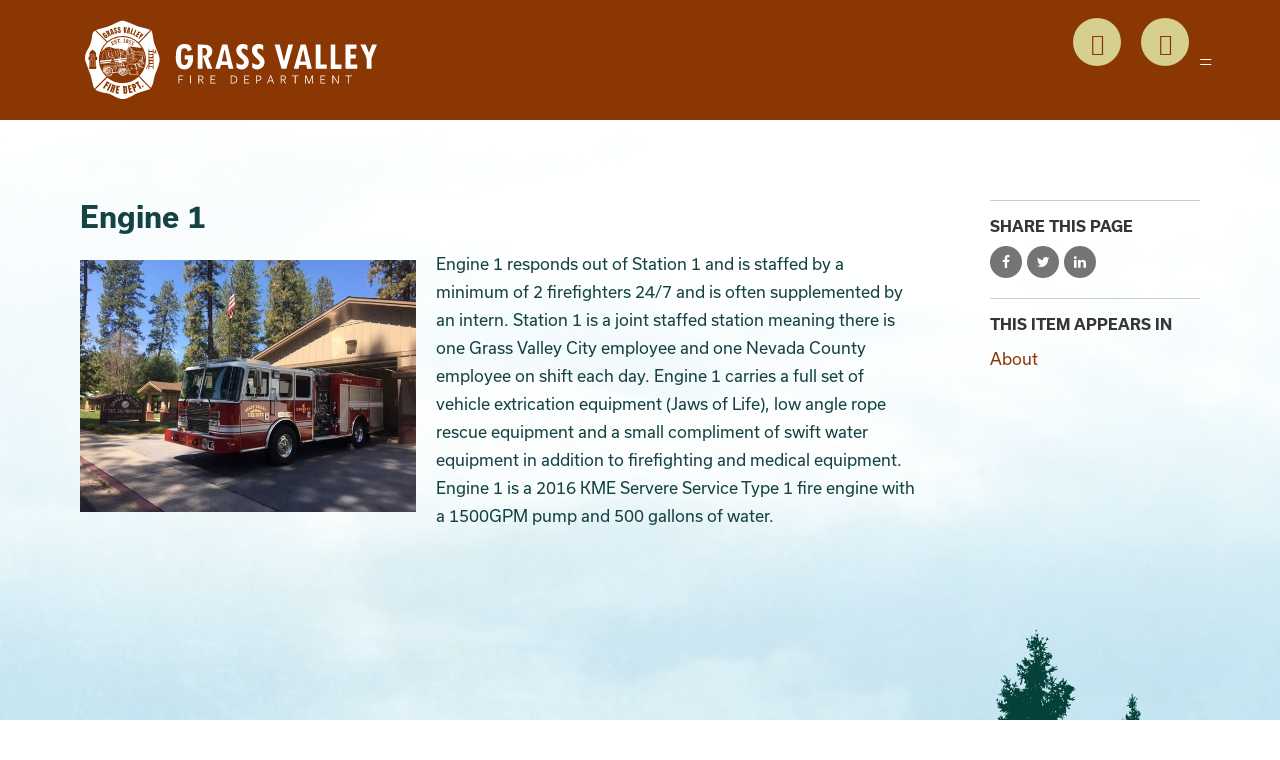

--- FILE ---
content_type: text/html; charset=utf-8
request_url: https://www.cityofgrassvalley.com/post/engine-1
body_size: 8731
content:
<!DOCTYPE html>
<html lang="en" dir="ltr" prefix="og: http://ogp.me/ns#">
<head>
<meta http-equiv="Content-Type" content="text/html; charset=utf-8" />
  <meta charset="utf-8">
  <meta http-equiv="X-UA-Compatible" content="IE=edge">
  <meta name="viewport" content="width=device-width, initial-scale=1.0">

  <link rel="apple-touch-icon" sizes="180x180" href="/sites/default/themes/dtheme/icons/apple-touch-icon.png">
  <link rel="icon" type="image/png" sizes="32x32" href="/sites/default/themes/dtheme/icons/favicon-32x32.png">
  <link rel="icon" type="image/png" sizes="16x16" href="/sites/default/themes/dtheme/icons/favicon-16x16.png">
  <link rel="manifest" href="/sites/default/themes/dtheme/icons/site.webmanifest">
  <link rel="mask-icon" href="/sites/default/themes/dtheme/icons/safari-pinned-tab.svg" color="#5bbad5">
  <link rel="shortcut icon" href="/sites/default/themes/dtheme/icons/favicon.ico">
  <meta name="msapplication-TileColor" content="#a2cad1">
  <meta name="msapplication-TileImage" content="/sites/default/themes/dtheme/icons/mstile-144x144.png">
  <meta name="msapplication-config" content="/sites/default/themes/dtheme/icons/browserconfig.xml">
  <meta name="theme-color" content="#ffffff">

  <title>Engine 1 - City of Grass Valley</title>
  <link rel="shortcut icon" href="/sites/default/themes/dtheme/icons/favicon.ico">
  <script src="https://hcaptcha.com/1/api.js" async defer></script>
<meta name="twitter:title" content="Engine 1 - Fire Department" />
<meta name="twitter:description" content="Engine 1 responds out of Station 1 and is staffed by a minimum of 2 firefighters 24/7 and is often supplemented by an ..." />
<meta name="twitter:image" content="https://www.cityofgrassvalley.com/sites/main/files/imagecache/medium/main-images/image-asset_0.jpeg?1578311004" />
<meta name="twitter:card" content="summary_large_image" />
<meta property="og:site_name" content="Fire Department" />
<meta property="og:title" content="Engine 1 - Fire Department" />
<meta property="og:description" content="Engine 1 responds out of Station 1 and is staffed by a minimum of 2 firefighters 24/7 and is often supplemented by an ..." />
<meta property="og:type" content="article" />
<meta property="og:image" content="https://www.cityofgrassvalley.com/sites/main/files/imagecache/medium/main-images/image-asset_0.jpeg?1578311004" />
<meta property="og:url" content="https://www.cityofgrassvalley.com/post/engine-1" />
<link rel="canonical" href="https://www.cityofgrassvalley.com/post/engine-1" />
  <link type="text/css" rel="stylesheet" media="all" href="https://www.cityofgrassvalley.com/sites/main/files/css/css_a9c8875179e4a4c4acf3be40a5fe30b5.css" />
<link type="text/css" rel="stylesheet" media="print" href="https://www.cityofgrassvalley.com/sites/main/files/css/css_d4dfd0929cd05af6b9701e882dcebe71.css" />
<link type="text/css" rel="stylesheet" media="all" href="/sites/default/files/theme/dtheme-direct.css?b" />
<!--[if IE]>
<link type="text/css" rel="stylesheet" media="all" href="/sites/all/themes/dmodel/ie.css?b" />
<![endif]-->
<!--[if IE]>
<link type="text/css" rel="stylesheet" media="all" href="/sites/all/themes/dmodel/ie.css?b" />
<![endif]-->
  <meta name="google-site-verification" content="hPnU5NCnSUZJ0QEBrBZUbYP7y1PMjNaXvuB1PHpa0fs" />

<!-- Global site tag (gtag.js) - Google Analytics -->
<script async src="https://www.googletagmanager.com/gtag/js?id=UA-61345724-1"></script>
<script>
  window.dataLayer = window.dataLayer || [];
  function gtag(){dataLayer.push(arguments);}
  gtag('js', new Date());

  gtag('config', 'UA-61345724-1');
</script>

<!-- Google tag (gtag.js) --> <script async src="https://www.googletagmanager.com/gtag/js?id=G-XVL6FZNPS9"></script> <script>  window.dataLayer = window.dataLayer || [];  function gtag(){dataLayer.push(arguments);}  gtag('js', new Date());   gtag('config', 'G-XVL6FZNPS9'); </script>     <link type="text/css" rel="stylesheet" media="all" href="/sites/default/themes/dtheme/dist/theme.min.css?b">
  <link type="text/css" rel="stylesheet" media="all" href="/sites/default/themes/dtheme/dtheme-direct.css?b">
</head>
<body class="node-1131 pt-show-social-block no-event-date t2 wt2 wt0 t214 wt214 wt210 wt0 access-normal has-image pt2 has-1-nt not-front not-logged-in node-type-post one-sidebar sidebar-right page-post-engine-1 section-post dd-cache user-not-admin live launched pn1131 n section-node role-anonymous-user role-not-admin microsite microsite-210">
    <div class="page">
    <header class="page-header headroom" role="banner">
      <div class="accessibility">
        <a class="sr-only sr-only-focusable" href="#content">Skip to main content</a>
      </div>
      <div class="header">
        <div class="layout">
          <div class="inner">
            <div class="branding">
              <div class="logo">
                <a href="/fire-department" aria-label="Back to home">
                  <img class="front screen" src="/sites/default/themes/dtheme/img/logo-gr.svg" alt="Fire Department home page">
                  <img class="not-front screen" src="/sites/default/themes/dtheme/img/logo-wh.svg" alt="Fire Department home page">
                  <img class="police screen" src="/sites/default/themes/dtheme/img/logo-police.svg" alt="Fire Department home page">
                  <img class="fire screen" src="/sites/default/themes/dtheme/img/logo-fire.svg" alt="Fire Department home page">
                </a>
              </div>
                                        </div>
            <div class="toolbar">
              <div id="block-views_blocks-term-block_1-20" class="block block-views_blocks region-odd even region-count-1 count-2 headerlinks headerlinks-fire views-block channel context-global ">
  <div class="block-inner">
                <div class="block-content content">
      <div class="view view-term view-id-term view-display-id-block_1 view-dom-id-term-block-1-1">
            <div class="view-content">
    <div class="views-row views-row-1 views-row-odd views-row-first">
  <div id="node-1437-teaser" class="node node-teaser node-type-post node-1437 no-event-date t267 wt267 wt102 wt0 access-normal no-more pt267 has--nt" aria-label="Check the Air Quality">
  <div class="node-inner">
        <div class="node-upper-meta meta node-item">
      <div class='meta-inner'>
        <span class='meta-item post-type' data-plural='Fire Headerlinks'>Fire Headerlink</span> <span class='last meta-item post-date'><time datetime="2020-09-24T15:54:00">September 24, 2020</time></span>           </div>
    </div>
            <header class="node-header node-item">
      <h2 class="title"><a href="https://www.airnow.gov/">Check the Air Quality</a></h2>
          </header>
                            <div class='node-links node-item'>
      <ul class="links inline"><li class="link link-read-more first last"><span><a href="https://www.airnow.gov/"><span class="read-more-text">Read more</span></a></span></li>
</ul>    </div>
      </div>
</div>
</div>
<div class="views-row views-row-2 views-row-even">
  <div id="node-1311-teaser" class="node node-teaser node-type-post node-1311 no-event-date t267 wt267 wt102 wt0 access-normal no-more has-file pt267 has--nt" aria-label="Install smoke &amp; CO detectors">
  <div class="node-inner">
        <div class="node-upper-meta meta node-item">
      <div class='meta-inner'>
        <span class='meta-item post-type' data-plural='Fire Headerlinks'>Fire Headerlink</span> <span class='last meta-item post-date'><time datetime="2020-03-03T06:44:00">March 3, 2020</time></span>           </div>
    </div>
            <header class="node-header node-item">
      <h2 class="title"><a href="/sites/main/files/file-attachments/smoke_and_carbon_alarm_locations.pdf">Install smoke &amp; CO detectors</a></h2>
          </header>
                            <div class='node-links node-item'>
      <ul class="links inline"><li class="link link-file link-file-smoke-and-carbon-alarm-locations-pdf link-file-application-pdf link-file-1222 first"><span><span class="file fid-1222 file-smoke-and-carbon-alarm-locations-pdf file-application-pdf  c1  c-1"><a href="/sites/main/files/file-attachments/smoke_and_carbon_alarm_locations.pdf?1583246955" style=" background-image: url(&#039;https://www.cityofgrassvalley.com/sites/all/modules/filefield/icons/application-pdf.png&#039;); "><span class="link-text">Smoke and Carbon Monoxide Locations</span></a></span></span></li>
<li class="link link-read-more last"><span><a href="/sites/main/files/file-attachments/smoke_and_carbon_alarm_locations.pdf"><span class="read-more-text">Read more</span></a></span></li>
</ul>    </div>
      </div>
</div>
</div>
<div class="views-row views-row-3 views-row-odd">
  <div id="node-1277-teaser" class="node node-teaser node-type-post node-1277 no-event-date t267 wt267 wt102 wt0 access-normal no-more pt267 has--nt" aria-label="Learn about Fire Safety">
  <div class="node-inner">
        <div class="node-upper-meta meta node-item">
      <div class='meta-inner'>
        <span class='meta-item post-type' data-plural='Fire Headerlinks'>Fire Headerlink</span> <span class='last meta-item post-date'><time datetime="2020-02-25T12:43:00">February 25, 2020</time></span>           </div>
    </div>
            <header class="node-header node-item">
      <h2 class="title"><a href="/fire-safety">Learn about Fire Safety</a></h2>
          </header>
                            <div class='node-links node-item'>
      <ul class="links inline"><li class="link link-read-more first last"><span><a href="/fire-safety"><span class="read-more-text">Read more</span></a></span></li>
</ul>    </div>
      </div>
</div>
</div>
<div class="views-row views-row-4 views-row-even views-row-last">
  <div id="node-1310-teaser" class="node node-teaser node-type-post node-1310 no-event-date t267 wt267 wt102 wt0 access-normal no-more pt267 has--nt" aria-label="Purchase Reflective Address Signs">
  <div class="node-inner">
        <div class="node-upper-meta meta node-item">
      <div class='meta-inner'>
        <span class='meta-item post-type' data-plural='Fire Headerlinks'>Fire Headerlink</span> <span class='last meta-item post-date'><time datetime="2020-03-03T06:43:00">March 3, 2020</time></span>           </div>
    </div>
            <header class="node-header node-item">
      <h2 class="title"><a href="https://www.areyoufiresafe.com/online-orders/reflective-address-signs">Purchase Reflective Address Signs</a></h2>
          </header>
                            <div class='node-links node-item'>
      <ul class="links inline"><li class="link link-read-more first last"><span><a href="https://www.areyoufiresafe.com/online-orders/reflective-address-signs"><span class="read-more-text">Read more</span></a></span></li>
</ul>    </div>
      </div>
</div>
</div>
  </div>
            </div>
    </div>
  </div>
</div>
<div id="block-views_blocks-term-block_1-22" class="block block-views_blocks region-even odd region-count-2 count-3 social-links header-social-links header-social-links-fire views-block channel context-global ">
  <div class="block-inner">
                <div class="block-content content">
      <div class="view view-term view-id-term view-display-id-block_1 view-dom-id-term-block-1-1">
            <div class="view-content">
    <div class="views-row views-row-1 views-row-odd views-row-first">
  <div class="node-social-link">
  <header class="node-header node-item">
    <h2 class="title"><a href="https://www.instagram.com/grassvalleyfirefighters/">Fire Department Instagram</a></h2>
  </header>
  </div>
</div>
<div class="views-row views-row-2 views-row-even views-row-last">
  <div class="node-social-link">
  <header class="node-header node-item">
    <h2 class="title"><a href="https://www.facebook.com/grassvalleyfire/">Fire Department Facebook</a></h2>
  </header>
  </div>
</div>
  </div>
            </div>
    </div>
  </div>
</div>
<div id="block-views_blocks-term-block_1-21" class="block block-views_blocks region-odd even region-count-3 count-4 social-links header-social-links header-social-links-police views-block channel context-global ">
  <div class="block-inner">
                <div class="block-content content">
      <div class="view view-term view-id-term view-display-id-block_1 view-dom-id-term-block-1-1">
            <div class="view-content">
    <div class="views-row views-row-1 views-row-odd views-row-first views-row-last">
  <div class="node-social-link">
  <header class="node-header node-item">
    <h2 class="title"><a href="https://www.facebook.com/GrassValleyPoliceDepartment/">Police Department Facebook</a></h2>
  </header>
  </div>
</div>
  </div>
            </div>
    </div>
  </div>
</div>
              <nav class="primary-navigation primary-navigation--desktop" id="navigation" tabindex="-1"><div id="block-nice_menus-3" class=" main-navigation  dd block block-nice_menus region-odd odd region-count-1 count-5">
  <div class="block-inner">
                <div class="block-content content">
      <ul class="nice-menu nice-menu-down" id="nice-menu-3"><li class="menu-13446 menuparent mt-214  first  odd  depth-1"><a href="/about" title="About" class=" menu-link depth-1 tid-214"><span class="menu-title">About</span></a><ul class="depth-2"><li class="menu-13450 mt-218  first  odd  depth-2"><a href="/fire-department-history" title="Fire Department History" class=" menu-link depth-2 tid-218"><span class="menu-title">History</span><span class="menu-description"><br class="accessible-break"/></span></a></li>
<li class="menu-13578 mt-254  even  depth-2"><a href="/fire-department-services" title="Fire Department Services" class=" menu-link depth-2 tid-254"><span class="menu-title">Services</span><span class="menu-description"><br class="accessible-break"/></span></a></li>
<li class="menu-13579 mt-255  odd  depth-2"><a href="/fire-department-partners" title="Fire Department Partners" class=" menu-link depth-2 tid-255"><span class="menu-title">Partners</span><span class="menu-description"><br class="accessible-break"/></span></a></li>
<li class="menu-13582 mt-258  even  last  depth-2"><a href="/stations-training-center" title="Stations &amp; Training Center" class=" menu-link depth-2 tid-258"><span class="menu-title">Stations &amp; Training Center</span></a></li>
</ul>
</li>
<li class="menu-13580 mt-256  even  depth-1"><a href="/fire-safety" title="Fire Safety " class=" menu-link depth-1 tid-256"><span class="menu-title">Fire Safety</span></a></li>
<li class="menu-13846 mt-295  odd  depth-1"><a href="/incidents" title="Incidents" class=" menu-link depth-1 tid-295"><span class="menu-title">Incidents</span></a></li>
<li class="menu-13448 mt-216  even  depth-1"><a href="/permits" title="Permits" class=" menu-link depth-1 tid-216"><span class="menu-title">Permits</span></a></li>
<li class="menu-13449 mt-217  odd  depth-1"><a href="/fire-department-media" title="Fire Department Media" class=" menu-link depth-1 tid-217"><span class="menu-title">Media</span><span class="menu-description"><br class="accessible-break"/></span></a></li>
<li class="menu-13684 mt-273  even  last  depth-1"><a href="/" title="City of Grass Valley Website (from fire)" class=" menu-link depth-1 tid-273"><span class="menu-title">City Website</span><span class="menu-description"><br class="accessible-break"/></span></a></li>
</ul>
    </div>
  </div>
</div>
</nav>
              <button class="search-icon" aria-controls="dd-search" aria-haspopup="true" aria-label="Toggle site search" aria-expanded="false"><span>Search</span></button>
              <button class="menu-icon" aria-controls="flyout" aria-haspopup="true" aria-label="Toggle flyout menu" aria-expanded="false"><span>Menu</span></button>
            </div>
            <div class="desktop-header">
              <div class="site-search block">
  <div id="dd-search" class="dd-search"><form action="/post/engine-1"  accept-charset="UTF-8" method="post" id="faceted-search-ui-form-1" class=" dd-search-clear">
<div><div class="dd-search-keywords"><div id="edit-keywords-wrapper" class="form-item type-textfield">
 <input type="text" maxlength="255" name="keywords" id="edit-keywords" size="20" value="" placeholder="Search" title="Search keywords" class="form-text apachesolr-autocomplete unprocessed" />
</div>
</div><input type="hidden" name="stage" id="edit-stage" value="results"  />
<input type="hidden" name="facet-key" id="edit-facet-key" value=""  />
<input type="hidden" name="facet-id" id="edit-facet-id" value=""  />
<input type="hidden" name="facet-sort" id="edit-facet-sort" value=""  />
<div class="dd-search-submit"><button class="dd-search-submit-button" type="submit" aria-label="Site Search"></button><div class="legacy-button"><input type="submit" name="op" id="edit-submit" value=""  class="form-submit" />
</div></div><div class="dd-search-more"><a href="/find/" class="faceted-search-more">More options</a></div><input type="hidden" name="form_build_id" id="form-nA46-98nyJt7IV4hV9vJgw7e3fSYcft9Zi6DZTcOk4k" value="form-nA46-98nyJt7IV4hV9vJgw7e3fSYcft9Zi6DZTcOk4k"  />
<input type="hidden" name="form_id" id="edit-faceted-search-ui-form-1" value="faceted_search_ui_form_1"  />
<input type="hidden" name="box_text" id="edit-box-text" value="Search"  />

</div></form>
</div></div>            </div>
          </div>
        </div>
      </div>
      <div class="flyout" tabindex="-1" aria-label="Flyout containing quicklinks, site search, and main navigation" id="flyout">
        <div class="inner">
          <button class="close-icon" aria-controls="flyout" aria-haspopup="true" aria-label="Close flyout menu" aria-expanded="false">Close</button>
          <nav class="primary-navigation primary-navigation--mobile" id="navigation" tabindex="-1"><div id="block-nice_menus-3" class=" main-navigation  dd block block-nice_menus region-odd odd region-count-1 count-5">
  <div class="block-inner">
                <div class="block-content content">
      <ul class="nice-menu nice-menu-down" id="nice-menu-3"><li class="menu-13446 menuparent mt-214  first  odd  depth-1"><a href="/about" title="About" class=" menu-link depth-1 tid-214"><span class="menu-title">About</span></a><ul class="depth-2"><li class="menu-13450 mt-218  first  odd  depth-2"><a href="/fire-department-history" title="Fire Department History" class=" menu-link depth-2 tid-218"><span class="menu-title">History</span><span class="menu-description"><br class="accessible-break"/></span></a></li>
<li class="menu-13578 mt-254  even  depth-2"><a href="/fire-department-services" title="Fire Department Services" class=" menu-link depth-2 tid-254"><span class="menu-title">Services</span><span class="menu-description"><br class="accessible-break"/></span></a></li>
<li class="menu-13579 mt-255  odd  depth-2"><a href="/fire-department-partners" title="Fire Department Partners" class=" menu-link depth-2 tid-255"><span class="menu-title">Partners</span><span class="menu-description"><br class="accessible-break"/></span></a></li>
<li class="menu-13582 mt-258  even  last  depth-2"><a href="/stations-training-center" title="Stations &amp; Training Center" class=" menu-link depth-2 tid-258"><span class="menu-title">Stations &amp; Training Center</span></a></li>
</ul>
</li>
<li class="menu-13580 mt-256  even  depth-1"><a href="/fire-safety" title="Fire Safety " class=" menu-link depth-1 tid-256"><span class="menu-title">Fire Safety</span></a></li>
<li class="menu-13846 mt-295  odd  depth-1"><a href="/incidents" title="Incidents" class=" menu-link depth-1 tid-295"><span class="menu-title">Incidents</span></a></li>
<li class="menu-13448 mt-216  even  depth-1"><a href="/permits" title="Permits" class=" menu-link depth-1 tid-216"><span class="menu-title">Permits</span></a></li>
<li class="menu-13449 mt-217  odd  depth-1"><a href="/fire-department-media" title="Fire Department Media" class=" menu-link depth-1 tid-217"><span class="menu-title">Media</span><span class="menu-description"><br class="accessible-break"/></span></a></li>
<li class="menu-13684 mt-273  even  last  depth-1"><a href="/" title="City of Grass Valley Website (from fire)" class=" menu-link depth-1 tid-273"><span class="menu-title">City Website</span><span class="menu-description"><br class="accessible-break"/></span></a></li>
</ul>
    </div>
  </div>
</div>
</nav>
                  </div>
        <span class="overlay"></span>
      </div>
    </header>

    <main class="page-main" tabindex="-1">
      
      <div class="page-center">
        <div class="inner">
          
                    <section id="content" class="page-content" role="region" aria-labelledby="overview-title">
                                                
                        <div class="content">
              <div id="node-full" class="  no-2col-lists fif-lt fiw-40 toc-center  dd node node-type-post node-full node-1131 pt-show-social-block no-event-date t2 wt2 wt0 t214 wt214 wt210 wt0 access-normal has-image pn pt2 has-1-nt" aria-label="Engine 1">
  <div class="node-inner">
        <header class="node-header node-item">
      <h1 class="title" id="overview-title">Engine 1</h1>
          </header>
        <div class="node-meta meta node-item">
      <div class='meta-inner'>
        <span class='meta-item post-type' data-plural='Posts'>Post</span> <span class='last meta-item post-date'><time datetime="2019-10-08T00:09:00">October 8, 2019</time></span>           </div>
    </div>
            <div class="node-image node-item">
      <span class="field-image field-not-video field-image-preset-medium croppable  c1  c-1"><a href="/sites/main/files/imagecache/lightbox/main-images/image-asset_0.jpeg" rel="lightbox[1131][]" aria-label="Read more"><img src="/sites/main/files/imagecache/medium/main-images/image-asset_0.jpeg?1578311004" alt="" title="" loading="lazy"  width="640" height="480" /></a></span>    </div>
            <div class="node-content content node-item">
      <p>
  Engine 1 responds out of Station 1 and is staffed by a minimum of
  2 firefighters 24/7 and is often supplemented by an intern.
  Station 1 is a joint staffed station meaning there is one Grass
  Valley City employee and one Nevada County employee on shift each
  day. Engine 1 carries a full set of vehicle extrication equipment
  (Jaws of Life), low angle rope rescue equipment and a small
  compliment of swift water equipment in addition to firefighting
  and medical equipment. Engine 1 is a 2016 KME Servere Service
  Type 1 fire engine with a 1500GPM pump and 500 gallons of water.
</p>    </div>
              </div>
</div>
            </div>
            
                                  </section>

                    <aside class="page-right" role="complementary" aria-label="Right Sidebar">
            <div class="page-sidebar">
              <div id="block-dd_social-share_page" class="block block-dd_social region-odd odd region-count-1 count-7">
  <div class="block-inner">
                <h2 class="block-title"><span class="block-title-text">Share this page</span></h2>
        <div class="block-content content">
      <div class="item-list"><ul><li class="social-facebook first"><a class="social social-facebook" href="https://www.facebook.com/sharer.php?u=https%3A%2F%2Fwww.cityofgrassvalley.com%2Fpost%2Fengine-1" title="Share on Facebook">Share on Facebook</a>
</li>
<li class="social-twitter"><a class="social social-twitter" href="https://twitter.com/share?url=https%3A%2F%2Fwww.cityofgrassvalley.com%2Fpost%2Fengine-1&amp;text=Engine%201" title="Share on Twitter">Share on Twitter</a>
</li>
<li class="social-linkedin last"><a class="social social-linkedin" href="http://www.linkedin.com/shareArticle?url=https%3A%2F%2Fwww.cityofgrassvalley.com%2Fpost%2Fengine-1" title="Share on LinkedIn">Share on LinkedIn</a>
</li>
</ul></div>    </div>
  </div>
</div>
<div id="block-digitaldcore-node_nav_terms" class="block block-digitaldcore region-even even region-count-2 count-8  left-nav appearing-nav  ">
  <div class="block-inner">
                <h2 class="block-title"><span class="block-title-text">This item appears in</span></h2>
        <div class="block-content content">
      <div class="field-nav-terms-appears-in"><div id="nav-back"><a href="javascript:history.back();">Back</a></div><div class="small">This item appears in:</div><ul class="links"><li class="term-id-214 first last"><a href="/about" rel="tag" title="">About</a></li>
</ul></div>    </div>
  </div>
</div>
            </div>
          </aside>
                  </div>
      </div>

              <div class="page-bottom">
          <div class="inner">
            <div class="content-bottom">
              <div id="block-digitaldcore-node_referring" class=" ip-above fif-rt fiw-25  dd block block-digitaldcore region-odd odd region-count-1 count-9  channel referring-posts tagged-posts posts  ">
  <div class="block-inner">
                <div class="block-content content">
      <div class="view view-related view-id-related view-display-id-default view-dom-id-1">
                    </div>
    </div>
  </div>
</div>
            </div>
          </div>
          <div class="layout">
            <div id="block-dd_login-login" class="block block-dd_login region-odd odd region-count-1 count-17">
  <div class="block-inner">
                <h2 class="block-title"><span class="block-title-text">Log in</span></h2>
        <div class="block-content content">
      <form action="/post/engine-1?destination=node%2F1131"  accept-charset="UTF-8" method="post" id="user-login-form">
<div><div id="edit-name-wrapper" class="form-item type-textfield">
 <label for="edit-name">E-mail or username: <span class="form-required" title="This field is required.">*</span></label>
 <input type="text" maxlength="60" name="name" id="edit-name" size="15" value="" tabindex="1" class="form-text required" />
</div>
<div id="edit-pass-wrapper" class="form-item type-password">
 <label for="edit-pass">Password: <span class="form-required" title="This field is required.">*</span></label>
 <input type="password" name="pass" id="edit-pass"  maxlength="60"  size="15"  tabindex="2" class="form-text required" />
</div>
<div id="edit-remember-me-wrapper" class="form-item type-checkbox">
 <label class="option" for="edit-remember-me"><input type="checkbox" name="remember_me" id="edit-remember-me" value="1"  checked="checked"  tabindex="3" class="form-checkbox" /> Remember me</label>
</div>
<input type="submit" name="op" id="edit-submit-1" value="Log in"  tabindex="4" class="form-submit" />
<div class="item-list"><ul><li class="first last"><a href="/user/password" title="Request new password via e-mail.">Request new password</a></li>
</ul></div><input type="hidden" name="form_build_id" id="form-Ihbvi96rgQqdDpzaNpY_2reABKuuzQmOGWA0IFtTolk" value="form-Ihbvi96rgQqdDpzaNpY_2reABKuuzQmOGWA0IFtTolk"  />
<input type="hidden" name="form_id" id="edit-user-login-block" value="user_login_block"  />

</div></form>
    </div>
  </div>
</div>
<div id="block-digitaldcore-command_menu" class="block block-digitaldcore region-even even region-count-2 count-18  ">
  <div class="block-inner">
                <h2 class="block-title"><span class="block-title-text">Commands</span></h2>
        <div class="block-content content">
      <ul class="menu"><li><a href="/help" class="menu-help-center">Support portal</a></li><li><a href="/user/login" class="menu-login">Log in</a></li></ul>    </div>
  </div>
</div>
          </div>
        </div>
          </main>

    <footer class="page-footer">
      <div class="footer-background"><div class="inner">&nbsp;</div></div>
      <div class="inner">
                <div class="footer-logo">
          <a href="/fire-department" aria-label="Back to home">
            <img src="/sites/default/themes/dtheme/img/logo-footer.svg" alt="Fire Department home page">
          </a>
        </div>
        <div class="footer-links footer-links-police block">
    <ul class="view-content">
  <li class="node-footer-link-police node-footer-link">
  <a href="/get-involved" title="Get Involved">Get Involved</a>
  </li>
<li class="node-footer-link-police node-footer-link">
  <a href="/police-department-directory" title="Contact Us">Contact Us</a>
  </li>
</ul>
</div>
<div id="block-views_blocks-term-block_1-24" class="block block-views_blocks region-even odd region-count-2 count-15 social-links footer-social-links footer-social-links-fire views-block channel context-global ">
  <div class="block-inner">
                <div class="block-content content">
      <div class="view view-term view-id-term view-display-id-block_1 view-dom-id-term-block-1-1">
            <div class="view-content">
    <div class="views-row views-row-1 views-row-odd views-row-first">
  <div class="node-social-link">
  <header class="node-header node-item">
    <h2 class="title"><a href="https://www.instagram.com/grassvalleyfirefighters/">Fire Department Instagram</a></h2>
  </header>
  </div>
</div>
<div class="views-row views-row-2 views-row-even views-row-last">
  <div class="node-social-link">
  <header class="node-header node-item">
    <h2 class="title"><a href="https://www.facebook.com/grassvalleyfire/">Fire Department Facebook</a></h2>
  </header>
  </div>
</div>
  </div>
            </div>
    </div>
  </div>
</div>
<div id="block-views_blocks-term-block_1-23" class="block block-views_blocks region-odd even region-count-3 count-16 social-links footer-social-links footer-social-links-police views-block channel context-global ">
  <div class="block-inner">
                <div class="block-content content">
      <div class="view view-term view-id-term view-display-id-block_1 view-dom-id-term-block-1-1">
            <div class="view-content">
    <div class="views-row views-row-1 views-row-odd views-row-first views-row-last">
  <div class="node-social-link">
  <header class="node-header node-item">
    <h2 class="title"><a href="https://www.facebook.com/GrassValleyPoliceDepartment/">Police Department Facebook</a></h2>
  </header>
  </div>
</div>
  </div>
            </div>
    </div>
  </div>
</div>
        <div class="fine-print"><span>Created by <a href="http://www.digitaldeployment.com" target="_blank" alt="Digital Deployment">Digital Deployment</a></span></div>
      </div>
    </footer>
  </div>

  <script type="text/javascript" src="https://www.cityofgrassvalley.com/sites/main/files/js/js_70e6679c68a819db0e6c1cd923443a9b.js"></script>
<script type="text/javascript">
<!--//--><![CDATA[//><!--
jQuery.extend(Drupal.settings, {"basePath":"\/","apachesolr_autocomplete":{"path":"\/apachesolr_autocomplete"},"lightbox2":{"rtl":0,"file_path":"\/(\\w\\w\/)sites\/main\/files","default_image":"\/sites\/all\/modules\/lightbox2\/images\/brokenimage.jpg","border_size":10,"font_color":"000","box_color":"fff","top_position":"","overlay_opacity":"0.8","overlay_color":"000","disable_close_click":1,"resize_sequence":0,"resize_speed":400,"fade_in_speed":400,"slide_down_speed":600,"use_alt_layout":1,"disable_resize":0,"disable_zoom":0,"force_show_nav":0,"show_caption":1,"loop_items":1,"node_link_text":"View Image Details","node_link_target":0,"image_count":"Image !current of !total","video_count":"Video !current of !total","page_count":"Page !current of !total","lite_press_x_close":"press \u003ca href=\"#\" onclick=\"hideLightbox(); return FALSE;\"\u003e\u003ckbd\u003ex\u003c\/kbd\u003e\u003c\/a\u003e to close","download_link_text":"","enable_login":false,"enable_contact":false,"keys_close":"c x 27","keys_previous":"p 37","keys_next":"n 39","keys_zoom":"z","keys_play_pause":"32","display_image_size":"original","image_node_sizes":"()","trigger_lightbox_classes":"","trigger_lightbox_group_classes":"","trigger_slideshow_classes":"","trigger_lightframe_classes":"","trigger_lightframe_group_classes":"","custom_class_handler":0,"custom_trigger_classes":"","disable_for_gallery_lists":true,"disable_for_acidfree_gallery_lists":true,"enable_acidfree_videos":true,"slideshow_interval":5000,"slideshow_automatic_start":true,"slideshow_automatic_exit":true,"show_play_pause":true,"pause_on_next_click":false,"pause_on_previous_click":true,"loop_slides":false,"iframe_width":640,"iframe_height":385,"iframe_border":0,"enable_video":0},"baseUrl":"https:\/\/www.cityofgrassvalley.com","ddPoll":{"resultsURI":"\/sites\/all\/modules\/_dd\/dd_poll\/dd_poll_results.php"},"ddTwitterFeed":{"getTweetsURI":"\/dd_twitter_feed\/get_tweets"},"extlink":{"extTarget":"_blank","extClass":"ext","extSubdomains":1,"extExclude":"","extInclude":"","extAlert":0,"extAlertText":"This link will take you to an external web site. We are not responsible for their content.","mailtoClass":"mailto"},"CToolsUrlIsAjaxTrusted":{"\/post\/engine-1":true,"\/post\/engine-1?destination=node%2F1131":true},"jsInit":{"misc\/jquery.js":true,"misc\/jquery-extend-3.4.0.js":true,"misc\/jquery-html-prefilter-3.5.0-backport.js":true,"misc\/drupal.js":true,"sites\/all\/modules\/apachesolr_autocomplete\/apachesolr_autocomplete.js":true,"sites\/all\/modules\/apachesolr_autocomplete\/jquery-autocomplete\/jquery.autocomplete.js":true,"sites\/all\/modules\/_dd\/dd_classes\/dd_classes.js":true,"sites\/all\/modules\/_dd\/dd_classes\/plugins\/do_timeout\/dd_classes.do_timeout.js":true,"sites\/all\/modules\/_dd\/dd_classes\/plugins\/gallery\/dd_classes.gallery.js":true,"sites\/all\/modules\/_dd\/dd_create\/dd_create.js":true,"sites\/all\/modules\/_dd\/dd_login\/dd_login.js":true,"sites\/all\/modules\/_dd\/dd_poll\/dd_poll.js":true,"sites\/all\/modules\/_dd\/dd_sitewide_message_notification\/dd_sitewide_message_reset.js":true,"sites\/all\/modules\/_dd\/dd_twitter_feed\/dd_twitter_feed.js":true,"sites\/all\/modules\/extlink\/extlink.js":true,"sites\/all\/modules\/_dd\/digitaldcore\/digitaldcore.js":true,"sites\/all\/modules\/_dd\/digitaldcore\/modernizr.js":true,"sites\/all\/modules\/_dd\/digitaldcore\/browser-detect.js":true,"sites\/all\/modules\/_dd\/digitaldcore\/dd-search.js":true,"sites\/all\/modules\/jquery_ui\/jquery.ui\/ui\/minified\/ui.core.min.js":true,"sites\/all\/modules\/jquery_ui\/jquery.ui\/ui\/minified\/ui.dialog.min.js":true,"sites\/all\/modules\/_dd\/digitaldcore\/digitaldcore.monkey-patch.js":true,"sites\/all\/modules\/_dd\/dd_social\/dd_social.js":true,"sites\/all\/themes\/dmodel\/dmodel.js":true},"cssInit":{"node.css":true,"defaults.css":true,"system.css":true,"system-menus.css":true,"user.css":true,"apachesolr_autocomplete.css":true,"jquery.autocomplete.css":true,"content-module.css":true,"ctools.css":true,"date.css":true,"jquery-ui.css":true,"datepicker.css":true,"jquery.timeentry.css":true,"filefield.css":true,"lightbox_alt.css":true,"logintoboggan.css":true,"nice_menus.css":true,"nice_menus_default.css":true,"dd_classes.experimental.css":true,"dd_classes.do_timeout.css":true,"dd_classes.gallery.css":true,"dd_create.css":true,"compiled-classes.css":true,"dd_login.css":true,"dd_poll.css":true,"dd_twitter_feed.css":true,"dd_user_roles.css":true,"farbtastic.css":true,"calendar.css":true,"extlink.css":true,"fieldgroup.css":true,"views.css":true,"printlinks.css":true,"dd_social.css":true,"dtheme-direct.css":true,"html-elements.css":true,"tabs.css":true,"messages.css":true,"block-editing.css":true,"wireframes.css":true,"zen.css":true,"vertical_tabs.css":true,"dmodel-layout.css":true,"dmodel.css":true}});
//--><!]]>
</script>
  <!--  -->
  <script src="/sites/default/themes/dtheme/dist/vendors~theme.min.js?b" async></script>
  <script src="/sites/default/themes/dtheme/dist/theme.min.js?b" async></script>
  <script type="text/javascript" src="https://www.cityofgrassvalley.com/sites/main/files/js/js_e041a379b6833b5e0753290d9d5a7a2f.js"></script>
  
</body>
</html>


--- FILE ---
content_type: text/css
request_url: https://www.cityofgrassvalley.com/sites/default/files/theme/dtheme-direct.css?b
body_size: -331
content:
/**
 * Welcome to live styling edits within the browser with the CSS Editor!
 * Please commit large changes to the site repository, if possible.
 * Thanks and enjoy!
 */

.tt307 .node-links ul.links li {
    clear: right !important;
}

--- FILE ---
content_type: text/css
request_url: https://www.cityofgrassvalley.com/sites/default/themes/dtheme/dist/theme.min.css?b
body_size: 29606
content:
@import url(https://cdn.icomoon.io/66770/DDTemplates/style-cf.css?g8dsw);
@import url(https://use.typekit.net/mbs1zxb.css);
@import url(https://cdn.icomoon.io/66770/BaseTheme/style.css?d2wzd3);
@import url(https://i.icomoon.io/public/29f3715ec5/CityofGrassValley/style.css);
@keyframes underline-menu{to{background-size:100% 2px;background-image:linear-gradient(90deg,#fff,#fff)}}@keyframes underline-to-primary{to{background-size:100% 2px;background-image:linear-gradient(90deg,#064139,#064139)}}@keyframes underline-to-secondary{to{background-size:100% 2px;background-image:linear-gradient(90deg,#fff,#fff)}}@keyframes underline-to-tertiary{to{background-size:100% 2px;background-image:linear-gradient(90deg,#8b3703,#8b3703)}}@keyframes underline-to-small{to{background-size:100% 1px;background-image:linear-gradient(90deg,#064139,#064139)}}.block-dd_social .social:after,.dd-templates-font,.file a:before,.link a:before,.slick-arrow:before,.slideshow-icon:after,.video-play:before,span.ext:after{font-family:dd-templates!important;speak:none;font-style:normal;font-weight:400;font-variant:normal;text-transform:none;line-height:1;-webkit-font-smoothing:antialiased;-moz-osx-font-smoothing:grayscale}html{font-size:10px;font-family:sans-serif;text-rendering:optimizeLegibility;-webkit-font-smoothing:antialiased;-webkit-text-size-adjust:100%;-ms-text-size-adjust:100%;-ms-overflow-style:scrollbar;-webkit-tap-highlight-color:rgba(0,0,0,0)}@-ms-viewport{width:device-width}body,html{height:100%}body{width:100%;font-family:Lato,Helvetica,Helvetica Neue,Arial,sans-serif;font-weight:400;font-size:1rem;line-height:1.5;text-align:left;background-color:#fff;color:#154242}body.admin-menu,body.user-1{margin-top:0!important;padding-bottom:0}body.node-content{font-family:usual,san-serif;font-size:1.6rem}body.menu-active{overflow:hidden}h1,h2{margin:0}h3,h4,h5,h6{margin-top:3.2rem;margin-bottom:1.6rem}h1{line-height:1.2}h1,h2{color:#064139;font-weight:700;font-size:2.9rem}h2{line-height:1.3}h3{color:#8b3703;font-size:2.2rem}h3,h4{font-weight:700;line-height:1.3}h4{color:#064139;font-size:1.8rem}h5{color:#8b3703;font-weight:600;font-size:1.5rem;text-transform:uppercase}h5,h6{line-height:1.3}h6{color:#064139;font-weight:700;font-size:1.6rem}p{margin:1em 0}hr{box-sizing:content-box;height:0;overflow:visible;margin-top:1rem;margin-bottom:1rem;border:0;border-top:1px solid rgba(0,0,0,.1)}blockquote{position:relative;max-width:650px;min-height:9.4rem;margin:0;padding:0 0 0 20px;border-left:none;font-family:goodlife-sans,san-serif;font-size:2.5rem;line-height:1.3;font-weight:400;font-style:normal;letter-spacing:-.85px;background:transparent;color:#064139}blockquote:before{content:"";position:absolute;top:1em;left:0;bottom:1em;width:8px;background-color:#d6cf8d}blockquote footer{display:block;font-size:80%;margin-bottom:2.4rem;color:#e3b465;text-align:right}blockquote footer:before{content:"\2014 \00A0"}li,ul{margin:0;padding:0}a{color:#8b3703;text-decoration:none;background-color:transparent;-webkit-text-decoration-skip:objects}a:focus,a:hover{text-decoration:underline}a:not([href]):not([tabindex]),a:not([href]):not([tabindex]):focus,a:not([href]):not([tabindex]):hover{color:inherit;text-decoration:none}a:not([href]):not([tabindex]):focus{outline:0}figure{margin:0 0 1rem}img{max-width:100%;height:auto;border-style:none}img,svg{vertical-align:middle}svg{overflow:hidden}caption{padding-top:.75rem;padding-bottom:.75rem;color:#6c757d;text-align:left;caption-side:bottom}button{border-radius:0}button,input,optgroup,select,textarea{font-family:inherit;font-size:inherit;line-height:inherit}button,input{overflow:visible}button,select{text-transform:none}button:focus,input:focus,select:focus,textarea:focus{border-color:#09c;box-shadow:0 0 0 .2rem rgba(0,123,255,.25)}::-webkit-file-upload-button{font:inherit;-webkit-appearance:button}[hidden]{display:none!important}[tabindex="-1"]{outline:0}code,kbd,pre,samp{font-family:SFMono-Regular,Menlo,Monaco,Consolas,Liberation Mono,Courier New,monospace}code{word-break:break-word;font-size:87.5%;color:#e83e8c}a>code{color:inherit}kbd{padding:.2rem .4rem;border-radius:.3rem;background-color:#e3b465;color:#fff}kbd kbd{padding:0;font-size:100%;font-weight:700;box-shadow:none}pre{display:block;font-size:87.5%;color:#212529}pre code{word-break:normal;font-size:inherit;color:inherit}samp{font-size:1em}.accessibility{position:relative;z-index:100;font-size:1.6rem;background-color:#fff}.sr-only{position:absolute;width:1px;height:1px;padding:0;margin:-1px;overflow:hidden;clip:rect(0,0,0,0);background-color:#fff;border:0}.sr-only-focusable:active,.sr-only-focusable:focus{display:inline-block;width:auto;height:auto;margin:0;padding:10px;overflow:visible;outline-offset:-1px;text-decoration:underline;clip:auto}@media (max-width:1199px){.sr-only[href="#content"]{visibility:hidden}}.clearfix:after,.clearfix:before,.node-full:after,.node-full:before{content:" ";display:table}.clearfix:after,.node-full:after{clear:both}.block{position:relative}.channel,.node,.subterm{float:none;width:auto}.block,.channel,.messages,.node,.subterm{font-family:usual,san-serif}.above-page,.below-page,.page{font-size:14px;line-height:1.8}.node{font-size:1.6rem}.node-teaser{margin-bottom:35px;padding-bottom:0;clear:both}.node-header a{color:inherit!important}.not-front #content>.content .node-header a:focus,.not-front #content>.content .node-header a:hover,.not-front .page-bottom .node-header a:focus,.not-front .page-bottom .node-header a:hover{text-decoration:underline}.node-header a:focus,.node-header a:hover{text-decoration:none}.title{color:inherit}.overview .title{font-family:goodlife-sans-condensed,san-serif;font-size:6rem;font-weight:400;line-height:1}.subtitle{margin:.75rem 0 0;font-weight:500;line-height:1.3;color:#064139}h1+.subtitle,h2+.subtitle{font-size:2.4rem}.page-right .block{margin-bottom:20px;font-size:1.6rem}.page-right .block-title{padding-top:16px;margin-bottom:10px;border-top:1px solid #ccc;text-transform:uppercase;font-size:15px;font-weight:700;color:#363636}.node-image{margin-top:0}.field-image{margin-bottom:1em}.field-image a{text-decoration:none}.field-image a.focus-visible,.field-image a:focus{outline:none}.field-image img,.node-teaser .field-image img{margin:0}.node-image .field-image,.node-image .gallery{margin-top:1.6rem}.node-image .gallery .field-image{margin-top:0}.caption{font-size:1.4rem;line-height:1.5;color:#6c757d}.field-image.has-caption a{display:flex;flex-direction:column}.node-meta{display:none}.meta-item,.meta-item a{color:#064139}.meta .meta-item a:hover{-webkit-text-decoration:underline #e3b465;text-decoration:underline #e3b465}.meta .event-date{display:inherit}.node-content ol,.node-content ul{padding:0;margin:0 0 1.6rem 1em;list-style-position:outside;overflow:visible}.node-content li{position:relative;left:1em;padding-right:1em;margin-bottom:0}span.ext{background:none;padding-right:0;padding-left:.2em}span.ext:after{content:"\e614";line-height:inherit;vertical-align:middle;opacity:.5}.node-content .field-image img,.node-content img{float:none;max-width:100%;margin:0}.video-play{opacity:.5;background:none;transition:opacity .3s ease-out}.video-play:before{display:block;position:absolute;top:50%;left:50%;margin-top:-24px;margin-left:-24px;font-size:48px;content:"\e900";color:#fff}.field-video .video-lightframe{display:inline-block}a.video-lightframe:hover .video-play{background:transparent;opacity:.9}.node-contact-wrapper{width:100%;margin:1em 0}.btn:focus,.form-button:focus,.form-submit:focus{outline:0;box-shadow:0 0 0 2px #e3b465}.admin-content .views-field-field-image-fid img{max-width:none}form[action*="/tblock/order"] .views-field-field-image-fid a.imagecache{display:block;overflow:hidden;max-width:75px;max-height:75px}.add-term,.edit-term{z-index:1}.block-name{font-size:12px}.ui-dialog{font-size:1.6rem}table.sticky-header{z-index:1;background-color:#fff}div.messages{margin-bottom:0}#content,#navigation{outline:0}.dd-hover-help .node{position:static;margin-bottom:0;overflow:inherit}.dd-hover-help .dd-hover-expand{top:0}.dd-hover-help:hover .dd-hover-expand{visibility:visible}.node-unpublished{opacity:.75;background-color:rgba(226,83,82,.25)}.node-unpublished .node-unpublished{opacity:1}.focus-visible{outline:2px solid #757575;outline-offset:2px}.page{max-width:1920px;margin:0 auto}.layout{max-width:1366px;padding-left:30px;padding-right:30px;margin:0 auto;box-sizing:border-box}@media (min-width:640px){.layout{padding-left:40px;padding-right:40px}}@media (min-width:1200px){.layout{padding-left:80px;padding-right:80px}}@media (min-width:1366px){.layout{padding-left:80px;padding-right:80px}}#block-digitaldcore-comments,.node-full .node-contact-wrapper,.node-sidebar .node-contact-wrapper{float:inherit}.btn-primary{display:block;margin:.25em 0;padding:.75em 2em;border-radius:50px;white-space:nowrap;text-align:center;font-weight:700;line-height:1;border:2px solid #d6cf8d;text-decoration:none;transition:.2s;background-color:#d6cf8d;color:#154242}.btn-primary:focus,.btn-primary:hover{outline:none;text-decoration:underline}@media (min-width:768px){.btn-primary{display:inline-block;vertical-align:middle}}.btn-primary:focus,.btn-primary:hover{border-color:#d6cf8d;background-color:#fff;color:#154242}.btn-secondary{display:block;margin:.25em 0;padding:.75em 2em;border-radius:50px;white-space:nowrap;text-align:center;font-weight:700;line-height:1;border:2px solid #cfe4e8;text-decoration:none;transition:.2s;background-color:#cfe4e8;color:#154242}.btn-secondary:focus,.btn-secondary:hover{outline:none;text-decoration:underline}@media (min-width:768px){.btn-secondary{display:inline-block;vertical-align:middle}}.btn-secondary:focus,.btn-secondary:hover{border-color:#cfe4e8;background-color:#fff;color:#154242}.btn-light{display:block;margin:.25em 0;padding:.75em 2em;border-radius:50px;white-space:nowrap;text-align:center;font-weight:700;line-height:1;border:2px solid #ddd;text-decoration:none;transition:.2s;background-color:#ddd;color:#154242}.btn-light:focus,.btn-light:hover{outline:none;text-decoration:underline}@media (min-width:768px){.btn-light{display:inline-block;vertical-align:middle}}.btn-light:focus,.btn-light:hover{border-color:#154242;background-color:#fff;color:#154242}.btn-dark{display:block;margin:.25em 0;padding:.75em 2em;border-radius:50px;white-space:nowrap;text-align:center;font-weight:700;line-height:1;border:2px solid #154242;text-decoration:none;transition:.2s;background-color:#154242;color:#fff}.btn-dark:focus,.btn-dark:hover{outline:none;text-decoration:underline}@media (min-width:768px){.btn-dark{display:inline-block;vertical-align:middle}}.btn-dark:focus,.btn-dark:hover{border-color:#154242;background-color:#fff;color:#154242}.btn-white{display:block;margin:.25em 0;padding:.75em 2em;border-radius:50px;white-space:nowrap;text-align:center;font-weight:700;line-height:1;border:2px solid #fff;text-decoration:none;transition:.2s;background-color:#fff;color:#064139}.btn-white:focus,.btn-white:hover{outline:none;text-decoration:underline}@media (min-width:768px){.btn-white{display:inline-block;vertical-align:middle}}.btn-white:focus,.btn-white:hover{border-color:#fff;background-color:transparent;color:#fff!important}.btn-police{display:block;margin:.25em 0;padding:.75em 2em;border-radius:50px;white-space:nowrap;text-align:center;font-weight:700;line-height:1;border:2px solid #3b676f;text-decoration:none;transition:.2s;background-color:#3b676f;color:#fff}.btn-police:focus,.btn-police:hover{outline:none;text-decoration:underline}@media (min-width:768px){.btn-police{display:inline-block;vertical-align:middle}}.btn-police:focus,.btn-police:hover{border-color:#3b676f;background-color:#fff;color:#3b676f}.btn-fire{display:block;margin:.25em 0;padding:.75em 2em;border-radius:50px;white-space:nowrap;text-align:center;font-weight:700;line-height:1;border:2px solid #8b3703;text-decoration:none;transition:.2s;background-color:#8b3703;color:#fff}.btn-fire:focus,.btn-fire:hover{outline:none;text-decoration:underline}@media (min-width:768px){.btn-fire{display:inline-block;vertical-align:middle}}.btn-fire:focus,.btn-fire:hover{border-color:#8b3703;background-color:#fff;color:#8b3703}.btn-outline-primary{display:block;margin:.25em 0;padding:.75em 2em;border-radius:50px;white-space:nowrap;text-align:center;font-weight:700;line-height:1;border:2px solid #d6cf8d;text-decoration:none;transition:.2s;background-color:#fff;color:#154242}.btn-outline-primary:focus,.btn-outline-primary:hover{outline:none;text-decoration:underline}@media (min-width:768px){.btn-outline-primary{display:inline-block;vertical-align:middle}}.btn-outline-primary:focus,.btn-outline-primary:hover{border-color:#d6cf8d;background-color:#d6cf8d;color:#154242}.btn-outline-secondary{display:block;margin:.25em 0;padding:.75em 2em;border-radius:50px;white-space:nowrap;text-align:center;font-weight:700;line-height:1;border:2px solid #cfe4e8;text-decoration:none;transition:.2s;background-color:#fff;color:#154242}.btn-outline-secondary:focus,.btn-outline-secondary:hover{outline:none;text-decoration:underline}@media (min-width:768px){.btn-outline-secondary{display:inline-block;vertical-align:middle}}.btn-outline-secondary:focus,.btn-outline-secondary:hover{border-color:#cfe4e8;background-color:#cfe4e8;color:#154242}.btn-outline-light{display:block;margin:.25em 0;padding:.75em 2em;border-radius:50px;white-space:nowrap;text-align:center;font-weight:700;line-height:1;border:2px solid #ddd;text-decoration:none;transition:.2s;background-color:#fff;color:#666}.btn-outline-light:focus,.btn-outline-light:hover{outline:none;text-decoration:underline}@media (min-width:768px){.btn-outline-light{display:inline-block;vertical-align:middle}}.btn-outline-light:focus,.btn-outline-light:hover{border-color:#ddd;background-color:#ddd;color:#154242}.btn-outline-dark{display:block;margin:.25em 0;padding:.75em 2em;border-radius:50px;white-space:nowrap;text-align:center;font-weight:700;line-height:1;border:2px solid #154242;text-decoration:none;transition:.2s;background-color:#fff;color:#154242}.btn-outline-dark:focus,.btn-outline-dark:hover{outline:none;text-decoration:underline}@media (min-width:768px){.btn-outline-dark{display:inline-block;vertical-align:middle}}.btn-outline-dark:focus,.btn-outline-dark:hover{border-color:#154242;background-color:#154242;color:#fff}.btn-small{padding:.75em 1.5em;font-size:.8em}.btn-large{padding:2rem 5rem;font-size:1em}.btn-block{display:block!important}.node-content table,.node-content tbody,.node-content td,.node-content th,.node-content thead,.node-content tr{margin:0;padding:0;border:0}.node-content table{display:inline-block;width:auto!important;max-width:100%;overflow:auto;border:1px solid #eee;border-spacing:0;background-color:#fff;box-sizing:border-box}.node-content td,.node-content th{padding:10px;font-family:usual,san-serif;text-align:left}.node-content td{vertical-align:top}.node-content th{line-height:1.2;vertical-align:bottom;background-color:#064139;color:#fff}.node-content tbody tr{transition:all .2s ease-in-out}.node-content tbody tr:nth-child(2n),.node-content tbody tr:nth-child(odd) td:before{background-color:#f2f2f2}.node-content tbody tr:nth-child(2n) td:before{background-color:#e9e9e9}.node-content tbody tr:hover{background-color:#ddd}.node-content tbody td{position:relative;vertical-align:middle}.node-content tbody td:not(:first-child):before{content:"";position:absolute;top:5px;left:0;bottom:5px;width:1px}.node-upper-meta{margin-bottom:0;padding-top:35px;border-top:1px solid #ccc;font-size:12px;line-height:1}.node-teaser.has-meta .node-upper-meta .meta-inner{display:inline-block;margin-bottom:10px}.meta .meta-item{line-height:1.2;border-right-color:#064139;margin-bottom:5px;text-transform:uppercase}.meta .meta-item a{text-decoration:none}.node-webform button,.node-webform fieldset,.node-webform input,.node-webform legend,.node-webform option,.node-webform select,.node-webform textarea{font-family:usual,san-serif;font-size:1.6rem}.node-webform label,.node-webform legend{color:#666}.node-webform fieldset{min-width:100%;margin-top:0;border:1px solid #ccc!important;border-radius:.5rem;overflow:hidden}.node-webform legend{float:left;width:100%;padding:1rem 2rem;margin:-1rem -2rem 1rem;border-bottom:1px solid #ccc;background-color:#eee;-webkit-user-select:none;-moz-user-select:none;-ms-user-select:none;user-select:none}.node-webform legend+*{clear:left}.node-webform .form-text{padding:.5rem 1rem;border:1px solid #ccc;border-radius:.5rem;background:#fff;color:#154242}.node-webform .form-textarea{padding:1rem;border:1px solid #ccc;border-radius:.5rem}.node-webform .form-text,.node-webform .form-textarea{transition:border-color .15s ease-in-out,box-shadow .15s ease-in-out}.node-webform .form-text:-ms-input-placeholder,.node-webform .form-textarea:-ms-input-placeholder{color:#888}.node-webform .form-text::-ms-input-placeholder,.node-webform .form-textarea::-ms-input-placeholder{color:#888}.node-webform .form-text::placeholder,.node-webform .form-textarea::placeholder{color:#888}.node-webform .form-text:focus,.node-webform .form-textarea:focus{outline:0;border-color:#e3b465;box-shadow:inset 0 0 4px #e3b465}.node-webform .form-text:focus:-ms-input-placeholder,.node-webform .form-textarea:focus:-ms-input-placeholder{opacity:.5}.node-webform .form-text:focus::-ms-input-placeholder,.node-webform .form-textarea:focus::-ms-input-placeholder{opacity:.5}.node-webform .form-text:focus::placeholder,.node-webform .form-textarea:focus::placeholder{opacity:.5}.node-webform .form-select{height:3.6rem;border-color:#ccc;background:#fff;color:#154242}.node-webform .grippie{display:none}html.js .node-webform fieldset.collapsed{padding-bottom:0;height:auto}html.js .node-webform fieldset.collapsed legend{margin-bottom:0;border-bottom:none}html.js .node-webform fieldset.collapsed,html.js .node-webform fieldset.collapsible{margin-bottom:1em!important}html.js .node-webform fieldset.collapsed legend a,html.js .node-webform fieldset.collapsible legend a{position:relative;padding-left:1em;background:none}html.js .node-webform fieldset.collapsible legend a:before{content:"";position:absolute;top:50%;left:0;margin-top:-3px;border-top:5px solid #666;border-left:5px solid transparent;border-right:5px solid transparent;transition:transform .2s}html.js .node-webform fieldset.collapsed legend a:before{transform:rotate(-90deg)}html.js .node-webform fieldset.collapsible div.fieldset-wrapper{overflow:visible}.has-more .node-links{margin-top:1em}.node-links ul.links.inline{display:block}.node-links ul.links li{clear:left;margin:0}.node-links ul.links .link:not(.link-read-more) a{display:flex;padding:5px 0;line-height:1.3}.node-links ul.links .link:not(.link-read-more) a:hover{text-decoration:none}.node-links ul.links .link:not(.link-read-more) a:hover .link-text{text-decoration:underline}.node-links ul.links .link:not(.link-read-more) span{display:flex;align-items:center}.link{display:none}.file a:before,.link a:before{font-family:dd-templates!important;speak:none;font-style:normal;font-weight:400;font-variant:normal;text-transform:none;line-height:1;-webkit-font-smoothing:antialiased;-moz-osx-font-smoothing:grayscale;display:inline-block;line-height:inherit;padding-right:.2em}.link-related:not(.link-read-more) a:before{content:"\e600"}.file.file-text-html a:before,.file.file-text-plain a:before{content:"\e601"}.file.file-text-css a:before{content:"\e602"}.file.file-application-xml a:before{content:"\e603"}.file.file-application-zip a:before{content:"\e611"}.file.file-application-pdf a:before{content:"\e604";color:#f91916}.file.file-application-msword a:before{content:"\e605";color:#2a5699}.file.file-application-vnd-ms-excel a:before{content:"\e606";color:#227547}.file.file-application-vnd-ms-powerpoint a:before{content:"\e607";color:#d14524}.file.file-application-vnd-openxmlformats-officedocument-spreadsheetml-sheet a:before{content:"\e606";color:#227547}.file.file-application-vnd-openxmlformats-officedocument-wordprocessingml-document a:before{content:"\e605";color:#2a5699}.file.file-application-vnd-openxmlformats-officedocument-presentationml-presentation a:before{content:"\e607";color:#d14524}.file.file-application-x-msdos-program a:before{content:"\e612";color:#000}.file.file-image-gif a:before,.file.file-image-jpeg a:before,.file.file-image-png a:before{content:"\e608"}.file.file-audio-mpeg a:before{content:"\e610"}.file.file-video-mpeg a:before,.file.file-video-mpg a:before,.file.file-video-quicktime a:before{content:"\e609"}span.file a{padding-left:0!important;background-image:none!important}.link-read-more{display:block}.link-read-more a{display:block;padding:.75em 2em;border-radius:50px;white-space:nowrap;font-weight:700;line-height:1;border:2px solid #d6cf8d;text-decoration:none;transition:.2s;background-color:#d6cf8d;color:#154242;margin:1em 0 0;text-align:center;transition:all .2s ease-in-out}.link-read-more a:focus,.link-read-more a:hover{outline:none;text-decoration:underline}@media (min-width:768px){.link-read-more a{display:inline-block;vertical-align:middle}}.link-read-more a:focus,.link-read-more a:hover{border-color:#d6cf8d;background-color:#fff;color:#154242}.all-dates-link{position:relative;text-decoration:underline;color:#e3b465}.all-dates-link.meta-item{padding-right:30px}.all-dates-link:after{position:absolute;top:0;right:10px;content:"+";font-size:1.5em;transition:all .3s linear}.show-all-dates .all-dates-link:after{transform:rotate(45deg)}.all-dates{height:0;overflow:hidden}.show-all-dates .all-dates{height:auto}.all-dates .meta-item{display:block;margin:10px 0;padding:0;border:0}.accordion-wrapper{margin-top:1em;margin-bottom:1em;clear:both}.accordion-item{position:relative;display:block;background-color:#cfe4e8}.accordion-item:not(:first-child){margin-top:10px}.accordion-heading.under-tab.active a,.accordion-heading.under-tab a{color:#154242}.accordion-heading{position:relative;z-index:2;color:#154242;font-size:1.6rem!important;font-weight:700;line-height:1.2;text-decoration:none;clear:both;margin:0;padding:0;display:block;border:none;opacity:0}.accordion-heading.ready{opacity:1}.accordion-heading:after{font-family:theme!important;speak:none;font-style:normal;font-weight:400;font-variant:normal;text-transform:none;line-height:1;-webkit-font-smoothing:antialiased;-moz-osx-font-smoothing:grayscale;content:"\2716";position:absolute;top:0;right:0;display:block;width:50px;height:58px;font-size:2.5rem;line-height:58px;text-align:center;overflow:hidden;color:#154242;cursor:pointer;transform:rotate(45deg);transition:transform .2s ease-out}.accordion-heading.active:after{transform:rotate(0)}.accordion-heading a{display:block;cursor:pointer;color:#154242;text-decoration:none;padding:20px 50px 20px 20px}.accordion-heading .link-text{display:block;margin-right:24px}.accordion-content{padding-left:20px;padding-right:20px;padding-bottom:20px;font-size:1.4rem}.accordion-content p:first-child{margin-top:0}.accordion-content p:last-child{margin-bottom:0}.field-image a.slideshow-btn{display:inline-block;position:relative}.field-image a.slideshow-btn .caption{display:none}.slideshow-icon{display:block;position:absolute;top:0;left:0;right:0;bottom:0;opacity:.7;transition:opacity .2s ease-out;color:#fff}.slideshow-icon:after{position:absolute;right:6%;bottom:0;content:"\e901";font-size:48px}.slideshow-icon:hover{opacity:.9}.node-content .photo-gallery,.photo-gallery .node-image,.photo-gallery .node-upper-image{opacity:0;transition:opacity .1s linear}.node-content .photo-gallery.ready,.photo-gallery .node-image.ready,.photo-gallery .node-upper-image.ready{opacity:1}.node-content .photo-gallery.slick-dotted,.photo-gallery .node-image.slick-dotted,.photo-gallery .node-upper-image.slick-dotted{margin-bottom:5rem}.photo-gallery .field-image{position:relative;float:none!important;max-width:none!important;margin:0!important}.photo-gallery .field-image .caption{display:none;position:absolute;bottom:0;left:0;right:0;padding:20px;font-size:1.6rem;background-color:rgba(0,0,0,.7);color:#fff}@media (min-width:640px){.photo-gallery .field-image .caption{display:block}}.photo-gallery .node-item .field-image{margin:0}.photo-gallery .slick-slider{margin-bottom:1em}.photo-gallery .node-image{margin-top:1em}.photo-gallery .slick-track{background-color:#17191a}.photo-gallery .slick-track:after,.photo-gallery .slick-track:before{display:none}.photo-gallery .slick-slide{display:flex;align-items:center;justify-content:center;background-color:#17191a}.photo-gallery .slick-slide a{display:block;width:auto;max-width:100%}.photo-gallery .slick-slide img{margin:0 auto}.photo-gallery .slick-dots{bottom:-35px;margin:0;padding:0}.photo-gallery .slick-dots li{margin:0;padding:0}.photo-gallery .slick-dots li button{padding:5px 3px}.photo-gallery .slick-dots li.slick-active button:before,.photo-gallery .slick-dots li button:before{background-color:#555}.photo-gallery .slick-arrow{opacity:0;transition:opacity .2s}.photo-gallery .slick-arrow:before{opacity:.5}.photo-gallery .slick-arrow:focus:before,.photo-gallery .slick-arrow:hover:before{opacity:.75}.photo-gallery.slick-slider:hover .slick-arrow,.photo-gallery .slick-slider:hover .slick-arrow{opacity:1}.item-list .pager li{display:inline-block;padding:0;margin:0}.pager li.pager-current,.pager li a{margin:0 0 4px;padding:3px 10px;border:1px solid #064139;border-radius:4px;text-decoration:none;white-space:nowrap;font-weight:400;background-color:#064139;color:#fff}.pager li a{display:block;transition:all .3s ease-out;background-color:#fff;color:#064139}.pager li a:hover{background-color:#064139;color:#fff}div.dtabs{float:none;position:relative;z-index:2;margin-bottom:-1px;padding:25px 0 5px}div.tab{float:none;display:inline-block;vertical-align:top;margin-right:12px;margin-bottom:12px;padding:8px 10px;font-size:1.5rem;line-height:1;transition:all .3s ease-out;background-color:#cfe4e8;color:#154242}div.tab.active,div.tab:hover{background-color:#d6cf8d;font-weight:700}div.tab.active{cursor:default}.lexicon-links{font-size:0;background-color:transparent;text-align:left}.lexicon-links a{display:inline-block;margin:0 5px 5px 0;padding:8px 11px 5px;border:1px solid #e3b465;border-radius:4px;color:#e3b465;background-color:transparent;font-size:12px;text-decoration:none;transition:all .3s ease-out}.lexicon-links a:hover{color:#fff;border-color:#4c5d6f;background-color:#4c5d6f}.lexicon-links .lexicon-alphabar-instructions{font-size:14px}.lexicon-list{margin-top:30px}.lexicon-list a[id*=letter_]{font-size:2em}.lexicon-list dl{margin-bottom:15px;padding-bottom:20px}.lexicon-list dt{padding:5px 10px;font-weight:700;background:#a8a8a8;color:#fff}.lexicon-list dd{margin:0;padding:1px 10px;border:1px solid #eee;border-top:none}#lightbox{position:fixed;top:40px!important}#lightbox2-overlay{position:fixed;right:0;bottom:0;width:100%!important;height:100%!important}#outerImageContainer{max-width:90%}#lightboxFrame{max-width:100%}#lightboxImage{height:auto!important}#imageDataContainer{max-width:90%}.col-1 .views-row{width:100%}.col-1,.col-2,.col-3,.col-4,.col-5,.col-6{clear:both}@media (min-width:640px){.col-1 .view-content,.col-2 .view-content,.col-3 .view-content,.col-4 .view-content,.col-5 .view-content,.col-6 .view-content{font-size:0}.col-1 .views-row,.col-2 .views-row,.col-3 .views-row,.col-4 .views-row,.col-5 .views-row,.col-6 .views-row{display:inline-block;vertical-align:top}.col-1 .js-tabs-show,.col-2 .js-tabs-show,.col-3 .js-tabs-show,.col-4 .js-tabs-show,.col-5 .js-tabs-show,.col-6 .js-tabs-show{display:inline-block!important}.col-1 .node,.col-2 .node,.col-3 .node,.col-4 .node,.col-5 .node,.col-6 .node{font-size:1.6rem}.col-2 .views-row,.col-3 .views-row,.col-4 .views-row,.col-5 .views-row,.col-6 .views-row{width:50%}}@media (min-width:1200px){.col-3 .views-row{width:33.33333333%}.col-4 .views-row{width:25%}.col-5 .views-row{width:20%}.col-6 .views-row{width:16.66666667%}}@media (min-width:640px){.gap-0 .node,.gap-0 .view-content{margin-left:0}.gap-10 .view-content{margin-left:-10px}.gap-10 .node{margin-left:10px}.gap-15 .view-content{margin-left:-15px}.gap-15 .node{margin-left:15px}.gap-20 .view-content{margin-left:-20px}.gap-20 .node{margin-left:20px}.gap-25 .view-content{margin-left:-25px}.gap-25 .node{margin-left:25px}.gap-30 .view-content{margin-left:-30px}.gap-30 .node{margin-left:30px}.gap-35 .view-content{margin-left:-35px}.gap-35 .node{margin-left:35px}.gap-40 .view-content{margin-left:-40px}.gap-40 .node{margin-left:40px}}@media (min-width:640px){.fiw-25 .node-item:not(.node-content) .field-image{max-width:25%!important}.fiw-30 .node-item:not(.node-content) .field-image{max-width:30%!important}.fiw-35 .node-item:not(.node-content) .field-image{max-width:35%!important}}@media (min-width:1200px){.fiw-40 .node-item:not(.node-content) .field-image{max-width:40%!important}.fiw-50 .node-item:not(.node-content) .field-image{max-width:50%!important}.fiw-60 .node-item:not(.node-content) .field-image{max-width:60%!important}.fiw-75 .node-item:not(.node-content) .field-image{max-width:75%!important}}.fiw-100 .node-item:not(.node-content) .field-image{max-width:100%!important}@media (min-width:1200px){.fif-lt .node-item:not(.node-content) .field-image{float:left;margin-left:0;margin-right:20px}}@media (min-width:1200px){.fif-rt .node-item:not(.node-content) .field-image{float:right;margin-right:0;margin-left:20px}}.fif-no .node-item:not(.node-content) .field-image{float:none!important;margin-left:0!important;margin-right:0!important}@media (min-width:640px){.fif-lt.fiw-25 .node-item:not(.node-content) .field-image,.fif-lt.fiw-30 .node-item:not(.node-content) .field-image,.fif-lt.fiw-35 .node-item:not(.node-content) .field-image{float:left;margin-left:0;margin-right:20px}}@media (min-width:1200px){.fif-lt.fiw-40 .node-item:not(.node-content) .field-image,.fif-lt.fiw-50 .node-item:not(.node-content) .field-image,.fif-lt.fiw-60 .node-item:not(.node-content) .field-image,.fif-lt.fiw-75 .node-item:not(.node-content) .field-image{float:left;margin-left:0;margin-right:20px}}@media (min-width:640px){.fif-rt.fiw-25 .node-item:not(.node-content) .field-image,.fif-rt.fiw-30 .node-item:not(.node-content) .field-image,.fif-rt.fiw-35 .node-item:not(.node-content) .field-image{float:right;margin-right:0;margin-left:20px}}@media (min-width:1200px){.fif-rt.fiw-40 .node-item:not(.node-content) .field-image,.fif-rt.fiw-50 .node-item:not(.node-content) .field-image,.fif-rt.fiw-60 .node-item:not(.node-content) .field-image,.fif-rt.fiw-75 .node-item:not(.node-content) .field-image{float:right;margin-right:0;margin-left:20px}}.above-page,.below-page,.page{clear:both;position:relative;box-sizing:border-box}.page{min-height:100%;padding-top:84px}@media (min-width:640px){.page{padding-top:120px}}@media (min-width:1200px){.page{padding-top:120px}}.page-footer,.page-header,.page-main{clear:both;position:relative;box-sizing:border-box}.page-header{z-index:3}.page-main{z-index:2;padding-bottom:17vw;transition:filter .3s ease-in-out}.front.msie .page-main{display:inline-block;width:100%}@media (min-width:1920px){.page-main{padding-bottom:320px}}.page-footer{z-index:1}.page-bottom,.page-center,.page-top{position:relative;box-sizing:border-box}.page-top{z-index:3}.page-center{z-index:1}.not-front .page-center .inner{max-width:1366px;padding-left:30px;padding-right:30px;margin:0 auto;box-sizing:border-box}@media (min-width:640px){.not-front .page-center .inner{padding-left:40px;padding-right:40px}}@media (min-width:1200px){.not-front .page-center .inner{padding-left:80px;padding-right:80px}}@media (min-width:1366px){.not-front .page-center .inner{padding-left:80px;padding-right:80px}}.page-bottom{z-index:2}.not-front .page-bottom .inner{max-width:1366px;padding-left:30px;padding-right:30px;margin:0 auto;box-sizing:border-box}@media (min-width:640px){.not-front .page-bottom .inner{padding-left:40px;padding-right:40px}}@media (min-width:1200px){.not-front .page-bottom .inner{padding-left:80px;padding-right:80px}}@media (min-width:1366px){.not-front .page-bottom .inner{padding-left:80px;padding-right:80px}}@media (min-width:1200px){.page-center .inner{display:flex;flex-flow:row nowrap}}.page-content,.page-left,.page-right{position:relative;box-sizing:border-box}.page-left{z-index:3}.page-content{z-index:2}.page-right{z-index:1}.page-content,.page-left{width:100%}.not-front .page-content,.not-front .page-left{margin-top:20px;margin-bottom:20px}@media (min-width:1200px){.not-front .page-content,.not-front .page-left{margin-top:80px;margin-bottom:35px}}.page-right{width:100%}.not-front .page-right{margin-top:60px;margin-bottom:20px}@media (min-width:1200px){.not-front .page-right{margin-top:80px;margin-bottom:35px}}@media (min-width:1200px){.page-left{width:25%}.page-left .page-sidebar{margin-right:35px;margin-right:70px}}@media (min-width:1200px){.sidebar-left .page-content{width:75%}}@media (min-width:1200px){.page-right{width:25%}.page-right .page-sidebar{margin-left:35px;margin-left:70px}}@media (min-width:1200px){.sidebar-right .page-content{width:75%}}@media (min-width:1200px){.page-left .sticky.page-sidebar,.page-right .sticky.page-sidebar{position:-webkit-sticky;position:sticky;top:200px;transition:all .2s ease-in-out}.unlocked .page-left .sticky.page-sidebar,.unlocked .page-right .sticky.page-sidebar{top:80px}}@media (min-width:1200px){.two-sidebars .page-content{width:50%}}.node-full{margin-bottom:35px}.node-full .node-meta{display:block;margin-top:5px}.section-find .page-main h2.title,.section-search .page-main h2.title{display:none}.section-find .faceted-search-numbering,.section-search .faceted-search-numbering{float:none;font-family:usual,san-serif;font-weight:700;font-size:16px}.section-find .search-results,.section-search .search-results{font-size:1.6rem;font-family:usual,san-serif}.section-find .search-results dd.search-result-node,.section-search .search-results dd.search-result-node{margin-bottom:35px;padding:0;border:0}.section-find .search-results .title,.section-search .search-results .title{margin-top:0;margin-bottom:10px;padding:35px 0 0;border:none;border-top:1px solid #ccc;font-size:24px;line-height:1.2;font-weight:700;background:transparent;color:#154242}.section-find .search-results .title a,.section-search .search-results .title a{color:#064139}.section-find .search-results .title a:focus,.section-find .search-results .title a:hover,.section-search .search-results .title a:focus,.section-search .search-results .title a:hover{text-decoration:underline}.section-find .search-results .field-image,.section-search .search-results .field-image{margin:0;padding-left:20px;max-width:15%!important}.section-find .search-results .field-image img,.section-search .search-results .field-image img{width:auto;max-height:150px}.section-find .search-results p,.section-search .search-results p{margin-bottom:0}.section-find .search-results p:not(:last-child),.section-search .search-results p:not(:last-child){margin-bottom:10px}.section-find .search-results span.file a,.section-search .search-results span.file a{padding-left:0}.section-find .search-results .search-info,.section-search .search-results .search-info{font-size:1.6rem}#block-faceted_search_ui-1_keyword{margin-bottom:35px;padding-bottom:0;border-bottom:none}#edit-keys-wrapper label,body.section-search #search-form #edit-submit,body.section-search #search-form .form-text{font-size:1.6rem;line-height:1.2;font-family:usual,san-serif}.subterm{margin-bottom:0}.subterm-content,.subterm-header{display:none}.subterm-overview .node{margin-bottom:35px;padding-bottom:0}.subterm-link{display:none}.modern-directory{font-family:usual,san-serif}.modern-directory .view-filters{border-top:1px solid #ccc}.modern-directory .views-exposed-widgets{margin:1em 0}.modern-directory .views-exposed-widget{float:none;display:inline-block;vertical-align:bottom;padding:0}.modern-directory .views-exposed-widget label{display:block;font-size:21px;margin-bottom:10px}.modern-directory #edit-keys-wrapper{width:200px;height:31px;margin:0;padding:5px;border:1px solid #ccc;box-sizing:border-box;background:#f2f2f2}.modern-directory #edit-keys-wrapper input[type=text]{display:block;width:100%;margin:0;padding:0;border:none;line-height:21px;background:#f2f2f2}.modern-directory .views-submit-button .form-submit{margin-top:0}.modern-directory .attachment{margin:1em 0}.modern-directory .item-list ul{margin:0;padding:0}.modern-directory .item-list li{display:inline-block;vertical-align:top;margin:0;padding:0;list-style:none}.modern-directory .item-list li.pager-current{margin-bottom:4px;padding:3px 10px}.modern-directory .item-list a{display:block;margin-bottom:4px;padding:3px 9px;line-height:21px;border-radius:4px;text-decoration:none;transition:background-color .3s ease-out;background-color:#e3b465;color:#fff}.modern-directory .item-list a:hover{background-color:#d6cf8d}.modern-directory .node{clear:both}.modern-directory .node-item{display:none}.modern-directory .node-contact,.modern-directory .node-header,.modern-directory .node-image,.modern-directory .node-upper-meta{display:block}.modern-directory .field-image{margin-top:0;margin-bottom:20px}.modern-directory .has-image .node-contact,.modern-directory .has-image .node-header{float:right;width:70%}.modern-directory .has-image .node-image{float:left;max-width:25%!important}#admin-menu .admin-menu-icon>a{display:block}#admin-menu .admin-menu-icon>a img{display:none}#admin-menu .admin-menu-icon>a:before{content:"";display:block;width:16px;height:16px;background:url(/sites/all/themes/dtheme/favicon.ico) no-repeat 0 0 transparent;background-size:16px}@media (min-width:1200px){.admin-menu .above-page{border-top:20px solid #000}}.breadcrumb-nav{position:relative;padding:0 35px;font-size:12px;line-height:3em;background:#eee;color:#aaa}.breadcrumb-nav a{color:#154242;text-decoration:none}.breadcrumb-nav a:hover{color:#e3b465}.breadcrumb-nav .active{color:#d6cf8d}.breadcrumb{padding-bottom:0}.overview .node-header,.overview .node-header h1{display:block}.overview .node-meta{margin-top:5px}.overview .caption{display:block}.pt6.node-full .node-image{display:none}.pods{color:#064139}.pods .views-row{width:100%;box-sizing:border-box;margin-bottom:2rem}.pods .views-row .node{height:100%;margin-bottom:0;transition:background-color .2s ease-out;background-color:#cfe4e8;overflow:hidden}.pods .views-row .node:focus-within{background-color:#d6cf8d}.pods .views-row .field-image{margin-bottom:0}.pods .views-row .field-image a{outline:none}.pods .views-row .node-header a{padding:3rem 2rem;outline:none}.pods .views-row .node-header a+span.ext{display:none}.pods .views-row .title{color:inherit;font-size:1.6rem;font-weight:700;line-height:1.4}.pods .views-row .subtitle{margin-bottom:0;color:inherit;font-size:1.6rem;font-weight:400;line-height:1.4}.pods .views-row label{color:#064139}.pods .views-row .node-webform{position:relative;z-index:3;margin-top:-2rem;padding:0 2rem 2rem}.pods .views-row .node-webform .form-submit,.pods .views-row .node-webform fieldset,.pods .views-row .node-webform input[type=text]{width:100%}.pods .views-row .node-webform .form-submit{display:block;margin:.25em 0;padding:.75em 2em;border-radius:50px;white-space:nowrap;text-align:center;font-weight:700;line-height:1;border:2px solid #154242;text-decoration:none;transition:.2s;background-color:#fff;color:#154242;background-image:none}.pods .views-row .node-webform .form-submit:focus,.pods .views-row .node-webform .form-submit:hover{outline:none;text-decoration:underline}@media (min-width:768px){.pods .views-row .node-webform .form-submit{display:inline-block;vertical-align:middle}}.pods .views-row .node-webform .form-submit:focus,.pods .views-row .node-webform .form-submit:hover{border-color:#154242;background-color:#154242;color:#fff}.pods .views-row .node:hover,.pods .views-row:nth-child(2n) .node{background-color:#d6cf8d}.pods .views-row:nth-child(2n) .node:focus-within{background-color:#cfe4e8}.pods .views-row:nth-child(2n) .node:hover{background-color:#cfe4e8}@media (min-width:500px){.pods .view-content{display:flex;flex-wrap:wrap;margin-left:-2rem}.pods .views-row{padding-left:2rem;flex:0 0 50%}}@media (min-width:768px){.pods .views-row{flex:0 0 33.33333333%}}@media (min-width:1200px){.pods.pods-right .view-content{display:block}.pods.pods-right .views-row{width:100%}.pods.pods-below{margin-top:35px;border-top:1px solid #ccc;padding-top:70px}}.banner{height:9999px;max-height:70vw;overflow:hidden;opacity:0;transition:all .2s ease-in-out;transition-duration:0s}.banner.ready{opacity:1;transition-duration:.2s}.banner .node-banner{position:absolute!important;top:0;right:0;bottom:0;left:0;background:50%/cover no-repeat}.banner figure{margin-bottom:0}.banner img{display:none!important}@media (min-width:640px){.banner{max-height:50vw}}@media (min-width:1200px){.banner{max-height:30vw}}@media (min-width:1920px){.banner{max-height:590px}}.appearing-nav{font-size:1.6rem}.appearing-nav #nav-back,.appearing-nav .small{display:none}.appearing-nav ul.links li{margin-left:0;margin-right:0}.appearing-nav ul.links .first a{border-top:none}.appearing-nav ul.links li a{margin:0;padding:5px 0;border-bottom:none;line-height:1.2}.block-dd_social{margin-bottom:35px}.block-dd_social .block-title{margin-bottom:10px}.block-dd_social ul{margin:0;padding:0;font-size:0;list-style:none}.block-dd_social li{display:inline-block}.block-dd_social .item-list ul li{margin:0;list-style:none}.block-dd_social span.ext{display:none}.block-dd_social .social{display:block;width:32px;height:32px;line-height:32px;margin-right:5px;border-radius:100%;text-align:center;text-decoration:none;transition:background-color .3s ease-out;background-color:#757575;color:#fff}.block-dd_social .social:after{display:inline-block;vertical-align:middle;font-size:14px}.block-dd_social a.social-facebook:after{content:"\e700"}.block-dd_social a.social-facebook:active,.block-dd_social a.social-facebook:hover{background-color:#3c5a9b}.block-dd_social a.social-linkedin:after{content:"\e702"}.block-dd_social a.social-linkedin:active,.block-dd_social a.social-linkedin:hover{background-color:#1879b3}.block-dd_social a.social-twitter:after{content:"\e701"}.block-dd_social a.social-twitter:active,.block-dd_social a.social-twitter:hover{background-color:#30aade}.node-fields .node-image,.node-fields .node-upper-meta{display:none}.node-fields .link-file,.node-fields .link-related,.node-fields .link-twitter{padding-bottom:0;border:none}.node-fields .node-contact{margin:0;padding:0;border:none}.node-fields .node-contact-wrapper{margin:0;padding:0;background-color:transparent}.node-fields .node-links{clear:both;margin-bottom:30px}.node-fields .node-links.placeholder-block{display:none}.contact-posts .views-row{padding-top:1em}.contact-posts .views-row:not(:first-child){border-top:1px solid #ccc}.contact-posts .node-item{display:none}.contact-posts .node-contact,.contact-posts .node-header{display:block}.contact-posts .title{font-size:18px;line-height:1.3}.contact-posts .subtitle{font-size:14px;line-height:1.3}.profile-posts{margin-bottom:35px}.profile-posts .node-item{display:none}.profile-posts .node-contact,.profile-posts .node-header,.profile-posts .node-links,.profile-posts .node-upper-meta{display:block}.profile-posts .views-row:first-child .node-upper-meta{border-top:0}.profile-posts .node-upper-meta{padding-top:.5em;margin-bottom:.5em}.profile-posts .node-header{font-size:1.286em;line-height:1.333}.profile-posts .node-header .subtitle{font-size:.778em}.node-content .image.circle img{border-radius:100%}.node-content .image.center,.node-content .image.center img{margin:0 auto}@media (min-width:640px){.node-content .image.right{float:right;max-width:35%!important;margin-right:0;margin-left:1em;margin-bottom:1em}.node-content .image.left{float:left;max-width:35%!important;margin-left:0;margin-right:1em;margin-bottom:1em}}@media (min-width:1200px){.node-content .image.left,.node-content .image.right{max-width:50%!important}}@media (min-width:640px){.node-content .image.w25{max-width:25%!important}.node-content .image.w30{max-width:30%!important}.node-content .image.w35,.node-content .image.w40,.node-content .image.w45,.node-content .image.w50{max-width:35%!important}}@media (min-width:1200px){.node-content .image.w40{max-width:40%!important}.node-content .image.w45{max-width:45%!important}.node-content .image.w50{max-width:50%!important}.node-content .image.w55{max-width:55%!important}.node-content .image.w60{max-width:60%!important}.node-content .image.w65{max-width:65%!important}.node-content .image.w70{max-width:70%!important}.node-content .image.w75{max-width:75%!important}.node-content .image.w80{max-width:80%!important}.node-content .image.w85{max-width:85%!important}.node-content .image.w90{max-width:90%!important}.node-content .image.w95{max-width:95%!important}.node-content .image.w100{max-width:100%!important}}@media (min-width:640px){.node-content .has-caption.caption-left:after,.node-content .has-caption.caption-left:before,.node-content .has-caption.caption-right:after,.node-content .has-caption.caption-right:before{content:" ";display:table}.node-content .has-caption.caption-left:after,.node-content .has-caption.caption-right:after{clear:both}.node-content .has-caption.caption-left a,.node-content .has-caption.caption-right a{width:100%;display:block;table-layout:inherit}.node-content .has-caption.caption-left img,.node-content .has-caption.caption-right img{max-width:76%!important}.node-content .has-caption.caption-left .caption,.node-content .has-caption.caption-right .caption{margin-top:0;display:inline-block;caption-side:inherit;width:21%;padding-top:10px;border-top:1px solid #ccc}.node-content .has-caption.caption-left img{float:right}.node-content .has-caption.caption-left .caption{margin-left:0;margin-right:3%;text-align:right}.node-content .has-caption.caption-right img{float:left}.node-content .has-caption.caption-right .caption{margin-right:0;margin-left:3%;text-align:left}}.align-left{text-align:left}.align-center{text-align:center}.align-right{text-align:right}.four-columns,.three-columns,.two-columns{clear:both}@media (min-width:640px){.four-columns,.three-columns,.two-columns{position:relative;margin-left:-10px;margin-right:-10px;display:flex;flex-wrap:wrap}.four-columns>*,.three-columns>*,.two-columns>*{padding-left:10px;padding-right:10px;box-sizing:border-box}.two-columns>*{flex:1 0 50%}.two-columns>ul{flex-basis:calc(50% - 1em)}.three-columns>*{flex:1 0 33.33333333%}.three-columns>ul{flex-basis:calc(33.33333% - 1em)}.four-columns>*{flex:1 0 25%}.four-columns>ul{flex-basis:calc(25% - 1em)}.four-columns.lines,.three-columns.lines,.two-columns.lines{margin-left:-20px;margin-right:-20px}.four-columns.lines>*,.three-columns.lines>*,.two-columns.lines>*{padding-left:21px;padding-right:19px}.four-columns.lines>:not(:first-child),.three-columns.lines>:not(:first-child),.two-columns.lines>:not(:first-child){border-left:1px solid #ccc}}@media (min-width:640px){blockquote.left,blockquote.right{width:25%}blockquote.left{float:left;margin-left:0;margin-right:30px}blockquote.right{float:right;margin-right:0;margin-left:30px}}.node-content table.no-stripes tbody td{padding:6px 0}.node-content table.no-stripes tbody tr.even,.node-content table.no-stripes tbody tr.odd,.node-content table.no-stripes tbody tr:nth-child(2n),.node-content table.no-stripes tbody tr:nth-child(odd){background-color:transparent}.node-content table.key-value-data tbody td:first-child{text-align:left}.node-content table.key-value-data tbody td:last-child{text-align:right}.grouping{margin:1em 0;padding:0 1em;border-radius:4px;border:1px solid #ccc}.slick-slider{box-sizing:border-box;-webkit-touch-callout:none;-webkit-user-select:none;-moz-user-select:none;-ms-user-select:none;user-select:none;touch-action:pan-y;-webkit-tap-highlight-color:transparent}.slick-list,.slick-slider{position:relative;display:block}.slick-list{overflow:hidden;margin:0;padding:0}.slick-list:focus{outline:none}.slick-list.dragging{cursor:pointer;cursor:hand}.slick-slider .slick-list{transform:translateZ(0)}.slick-track{display:flex;position:relative;z-index:1;left:0;top:0;margin:0 auto;line-height:0}.slick-track:after,.slick-track:before{content:"";display:table}.slick-track:after{clear:both}.slick-loading .slick-track{visibility:hidden}.slick-slider .slick-track{transform:translateZ(0)}.slick-slide{min-height:1px}.slick-slide img{display:block}.slick-slide.slick-loading img{display:none}.slick-slide.dragging img{pointer-events:none}.slick-loading .slick-slide{visibility:hidden}.slick-vertical .slick-slide{display:block;height:auto;border:1px solid transparent}.slick-slide:focus{outline:none}.slick-slide.slick-current{z-index:100}.slick-dots{display:block;position:absolute;z-index:2;bottom:10px;width:100%;margin:0;padding:0;list-style:none;text-align:center}.slick-dots li{position:relative;display:inline-block}.slick-dots li button{display:block;padding:5px 3px;border:0;outline:none;font-size:0;line-height:0;background:transparent;color:transparent;cursor:pointer}.slick-dots li button:focus,.slick-dots li button:hover{outline:none}.slick-dots li button:focus:before,.slick-dots li button:hover:before{opacity:1;transform:scale(1.25)}.slick-dots li button:before{content:"";display:block;width:12px;height:12px;border-radius:100%;background-color:#fff;opacity:.25;transition:transform .1s}.slick-dots li.slick-active button:before{background-color:#fff;opacity:.75}.slick-arrow{display:block;position:absolute;z-index:3;top:0;bottom:0;width:10%;padding:0;border:none;font-size:0;line-height:0;outline:none;background:transparent;color:transparent;cursor:pointer}.slick-arrow:before{display:block;position:absolute;top:50%;width:64px;margin-top:-16px;font-size:32px;line-height:1;opacity:.75;color:#fff;transition:opacity .2s}.slick-arrow:focus,.slick-arrow:hover{outline:none;background:transparent;color:transparent}.slick-arrow:focus:before,.slick-arrow:hover:before{opacity:1}.slick-arrow.slick-disabled:before{opacity:.25}.slick-arrow.slick-prev{left:0}.slick-arrow.slick-prev:before{left:0;content:"\e300"}.slick-arrow.slick-next{right:0}.slick-arrow.slick-next:before{right:0;content:"\e301"}.slick-btn{display:block;position:absolute;z-index:4;right:0;bottom:0;padding:20px;border:none;font-size:0;line-height:0;white-space:nowrap;cursor:pointer;opacity:0;transition:all .2s ease-in-out}.slick-btn,.slick-btn:focus,.slick-btn:hover{outline:none;background:transparent;color:transparent}.slick-btn.slick-play:before{content:"";display:block;border-top:10px solid transparent;border-left:16px solid #fff;border-bottom:10px solid transparent}.slick-btn.slick-pause:after,.slick-btn.slick-pause:before{content:"";display:inline-block;vertical-align:top;width:6px;height:20px;background-color:#fff}.slick-btn.slick-pause:before{margin-right:2px}.slick-btn.slick-pause:after{margin-left:2px}.slick-btn[aria-hidden=true],.slick-btn[aria-hidden=true]:focus,.slick-btn[aria-hidden=true]:hover{opacity:0;visibility:hidden}.slick-btn[aria-hidden=false]{z-index:5;opacity:.75;visibility:visible}.slick-btn[aria-hidden=false]:focus,.slick-btn[aria-hidden=false]:hover{opacity:1}
/*!
	Modaal - accessible modals - v0.4.4
	by Humaan, for all humans.
	http://humaan.com
 */.modaal-noscroll{overflow:hidden}.modaal-accessible-hide{position:absolute!important;clip:rect(1px 1px 1px 1px);clip:rect(1px,1px,1px,1px);padding:0!important;border:0!important;height:1px!important;width:1px!important;overflow:hidden}.modaal-overlay{z-index:999;opacity:0}.modaal-overlay,.modaal-wrapper{position:fixed;top:0;left:0;width:100%;height:100%}.modaal-wrapper{display:block;z-index:9999;overflow:auto;opacity:1;box-sizing:border-box;-webkit-overflow-scrolling:touch;transition:all .3s ease-in-out}.modaal-wrapper *{box-sizing:border-box;-webkit-font-smoothing:antialiased;-moz-osx-font-smoothing:grayscale;-webkit-backface-visibility:hidden}.modaal-wrapper .modaal-close{border:none;background:transparent;padding:0;-webkit-appearance:none}.modaal-wrapper.modaal-start_none{display:none;opacity:1}.modaal-wrapper.modaal-start_fade{opacity:0}.modaal-wrapper [tabindex="0"]{outline:none!important}.modaal-wrapper.modaal-fullscreen{overflow:hidden}.modaal-outer-wrapper{display:table;position:relative;width:100%;height:100%}.modaal-fullscreen .modaal-outer-wrapper{display:block}.modaal-inner-wrapper{display:table-cell;width:100%;height:100%;position:relative;vertical-align:middle;text-align:center;padding:80px 25px}.modaal-fullscreen .modaal-inner-wrapper{padding:0;display:block;vertical-align:top}.modaal-container{position:relative;display:inline-block;width:100%;margin:auto;text-align:left;color:#000;max-width:1000px;border-radius:0;background:#fff;box-shadow:0 4px 15px rgba(0,0,0,.2);cursor:auto}.modaal-container.is_loading{height:100px;width:100px;overflow:hidden}.modaal-fullscreen .modaal-container{max-width:none;height:100%;overflow:auto}.modaal-close{position:fixed;right:20px;top:20px;color:#fff;cursor:pointer;opacity:1;width:50px;height:50px;background:transparent;border-radius:100%;transition:all .2s ease-in-out}.modaal-close:focus,.modaal-close:hover{outline:none;background:#fff}.modaal-close:focus:after,.modaal-close:focus:before,.modaal-close:hover:after,.modaal-close:hover:before{background:#b93d0c}.modaal-close span{position:absolute!important;clip:rect(1px 1px 1px 1px);clip:rect(1px,1px,1px,1px);padding:0!important;border:0!important;height:1px!important;width:1px!important;overflow:hidden}.modaal-close:after,.modaal-close:before{display:block;content:" ";position:absolute;top:14px;left:23px;width:4px;height:22px;border-radius:4px;background:#fff;transition:background .2s ease-in-out}.modaal-close:before{transform:rotate(-45deg)}.modaal-close:after{transform:rotate(45deg)}.modaal-fullscreen .modaal-close{background:#afb7bc;right:10px;top:10px}.modaal-content-container{padding:30px}.modaal-confirm-wrap{padding:30px 0 0;text-align:center;font-size:0}.modaal-confirm-btn{font-size:14px;display:inline-block;margin:0 10px;vertical-align:middle;cursor:pointer;border:none;background:transparent}.modaal-confirm-btn.modaal-ok{padding:10px 15px;color:#fff;background:#555;border-radius:3px;transition:background .2s ease-in-out}.modaal-confirm-btn.modaal-ok:hover{background:#2f2f2f}.modaal-confirm-btn.modaal-cancel{text-decoration:underline}.modaal-confirm-btn.modaal-cancel:hover{text-decoration:none;color:#2f2f2f}.modaal-instagram .modaal-container{width:auto;background:transparent;box-shadow:none!important}.modaal-instagram .modaal-content-container{padding:0;background:transparent}.modaal-instagram .modaal-content-container>blockquote{width:1px!important;height:1px!important;opacity:0!important}.modaal-instagram iframe{opacity:0;margin:-6px!important;border-radius:0!important;width:1000px!important;max-width:800px!important;box-shadow:none!important;animation:instaReveal 1s linear forwards}.modaal-image .modaal-inner-wrapper{padding-left:140px;padding-right:140px}.modaal-image .modaal-container{width:auto;max-width:100%}.modaal-gallery-wrap{position:relative;color:#fff}.modaal-gallery-item{display:none}.modaal-gallery-item.is_active,.modaal-gallery-item img{display:block}.modaal-gallery-label{position:absolute;left:0;width:100%;margin:20px 0 0;font-size:18px;text-align:center;color:#fff}.modaal-gallery-label:focus{outline:none}.modaal-gallery-control{position:absolute;top:50%;transform:translateY(-50%);opacity:1;cursor:pointer;color:#fff;width:50px;height:50px;background:transparent;border:none;border-radius:100%;transition:all .2s ease-in-out}.modaal-gallery-control.is_hidden{opacity:0;cursor:default}.modaal-gallery-control:focus,.modaal-gallery-control:hover{outline:none;background:#fff}.modaal-gallery-control:focus:after,.modaal-gallery-control:focus:before,.modaal-gallery-control:hover:after,.modaal-gallery-control:hover:before{background:#afb7bc}.modaal-gallery-control span{position:absolute!important;clip:rect(1px 1px 1px 1px);clip:rect(1px,1px,1px,1px);padding:0!important;border:0!important;height:1px!important;width:1px!important;overflow:hidden}.modaal-gallery-control:after,.modaal-gallery-control:before{display:block;content:" ";position:absolute;top:16px;left:25px;width:4px;height:18px;border-radius:4px;background:#fff;transition:background .2s ease-in-out}.modaal-gallery-control:before{margin:-5px 0 0;transform:rotate(-45deg)}.modaal-gallery-control:after{margin:5px 0 0;transform:rotate(45deg)}.modaal-gallery-next-inner{left:100%;margin-left:40px}.modaal-gallery-next-outer{right:45px}.modaal-gallery-prev:after,.modaal-gallery-prev:before{left:22px}.modaal-gallery-prev:before{margin:5px 0 0;transform:rotate(-45deg)}.modaal-gallery-prev:after{margin:-5px 0 0;transform:rotate(45deg)}.modaal-gallery-prev-inner{right:100%;margin-right:40px}.modaal-gallery-prev-outer{left:45px}.modaal-video-wrap{margin:auto 50px;position:relative}.modaal-video-container{position:relative;padding-bottom:56.25%;height:0;overflow:hidden;max-width:100%;box-shadow:0 0 10px rgba(0,0,0,.3);background:#000;max-width:1300px;margin-left:auto;margin-right:auto}.modaal-video-container embed,.modaal-video-container iframe,.modaal-video-container object{position:absolute;top:0;left:0;width:100%;height:100%}.modaal-iframe-elem,.modaal-iframe .modaal-content{width:100%;height:100%}.modaal-iframe-elem{display:block}.modaal-loading-spinner{background:none;position:absolute;width:200px;height:200px;top:50%;left:50%;margin:-100px 0 0 -100px;transform:scale(.25)}.modaal-loading-spinner>div{width:24px;height:24px;margin-left:4px;margin-top:4px;position:absolute}.modaal-loading-spinner>div>div{width:100%;height:100%;border-radius:15px;background:#fff}.modaal-loading-spinner>div:first-of-type>div{animation:modaal-loading-spinner 1s linear infinite;animation-delay:0s}.modaal-loading-spinner>div:nth-of-type(2)>div,.modaal-loading-spinner>div:nth-of-type(3)>div{-ms-animation:modaal-loading-spinner 1s linear infinite;-moz-animation:modaal-loading-spinner 1s linear infinite;-webkit-animation:modaal-loading-spinner 1s linear infinite;-o-animation:modaal-loading-spinner 1s linear infinite}.modaal-loading-spinner>div:first-of-type{transform:translate(84px,84px) rotate(45deg) translate(70px)}.modaal-loading-spinner>div:nth-of-type(2)>div{animation:modaal-loading-spinner 1s linear infinite;animation-delay:.12s}.modaal-loading-spinner>div:nth-of-type(2){transform:translate(84px,84px) rotate(90deg) translate(70px)}.modaal-loading-spinner>div:nth-of-type(3)>div{animation:modaal-loading-spinner 1s linear infinite;animation-delay:.25s}.modaal-loading-spinner>div:nth-of-type(4)>div,.modaal-loading-spinner>div:nth-of-type(5)>div{-ms-animation:modaal-loading-spinner 1s linear infinite;-moz-animation:modaal-loading-spinner 1s linear infinite;-webkit-animation:modaal-loading-spinner 1s linear infinite;-o-animation:modaal-loading-spinner 1s linear infinite}.modaal-loading-spinner>div:nth-of-type(3){transform:translate(84px,84px) rotate(135deg) translate(70px)}.modaal-loading-spinner>div:nth-of-type(4)>div{animation:modaal-loading-spinner 1s linear infinite;animation-delay:.37s}.modaal-loading-spinner>div:nth-of-type(4){transform:translate(84px,84px) rotate(180deg) translate(70px)}.modaal-loading-spinner>div:nth-of-type(5)>div{animation:modaal-loading-spinner 1s linear infinite;animation-delay:.5s}.modaal-loading-spinner>div:nth-of-type(6)>div,.modaal-loading-spinner>div:nth-of-type(7)>div{-ms-animation:modaal-loading-spinner 1s linear infinite;-moz-animation:modaal-loading-spinner 1s linear infinite;-webkit-animation:modaal-loading-spinner 1s linear infinite;-o-animation:modaal-loading-spinner 1s linear infinite}.modaal-loading-spinner>div:nth-of-type(5){transform:translate(84px,84px) rotate(225deg) translate(70px)}.modaal-loading-spinner>div:nth-of-type(6)>div{animation:modaal-loading-spinner 1s linear infinite;animation-delay:.62s}.modaal-loading-spinner>div:nth-of-type(6){transform:translate(84px,84px) rotate(270deg) translate(70px)}.modaal-loading-spinner>div:nth-of-type(7)>div{animation:modaal-loading-spinner 1s linear infinite;animation-delay:.75s}.modaal-loading-spinner>div:nth-of-type(7){transform:translate(84px,84px) rotate(315deg) translate(70px)}.modaal-loading-spinner>div:nth-of-type(8)>div{animation:modaal-loading-spinner 1s linear infinite;animation-delay:.87s}.modaal-loading-spinner>div:nth-of-type(8){transform:translate(84px,84px) rotate(1turn) translate(70px)}@media only screen and (min-width:1400px){.modaal-video-container{padding-bottom:0;height:731px}}@media only screen and (max-width:1140px){.modaal-image .modaal-inner-wrapper{padding-left:25px;padding-right:25px}.modaal-gallery-control{top:auto;bottom:20px;transform:none;background:rgba(0,0,0,.7)}.modaal-gallery-control:after,.modaal-gallery-control:before{background:#fff}.modaal-gallery-next{left:auto;right:20px}.modaal-gallery-prev{left:20px;right:auto}}@media screen and (max-width:900px){.modaal-instagram iframe{width:500px!important}}@media only screen and (max-width:600px){.modaal-instagram iframe{width:280px!important}}@media screen and (max-height:1100px){.modaal-instagram iframe{width:700px!important}}@media screen and (max-height:1000px){.modaal-inner-wrapper{padding-top:60px;padding-bottom:60px}.modaal-instagram iframe{width:600px!important}}@media screen and (max-height:900px){.modaal-instagram iframe{width:500px!important}.modaal-video-container{max-width:900px;max-height:510px}}@media only screen and (max-height:820px){.modaal-gallery-label{display:none}}@keyframes instaReveal{0%{opacity:0}to{opacity:1}}@keyframes modaal-loading-spinner{0%{opacity:1;transform:scale(1.5)}to{opacity:.1;transform:scale(1)}}.social-links .node-header a:before,.theme-font{font-family:theme!important;speak:none;font-style:normal;font-weight:400;font-variant:normal;text-transform:none;line-height:1;-webkit-font-smoothing:antialiased;-moz-osx-font-smoothing:grayscale}.iconography{text-align:center}.iconography p{margin:10px 0}.iconography span{display:block;padding:10px;text-align:center;background-color:#d6cf8d;color:#000}.iconography span:hover{background-color:#e3b465;color:#000}.iconography span:before{font-family:theme!important;speak:none;font-style:normal;font-weight:400;font-variant:normal;text-transform:none;-webkit-font-smoothing:antialiased;-moz-osx-font-smoothing:grayscale;display:block;margin-bottom:5px;font-size:64px;line-height:1;transition:all .1s ease-out}.iconography span.menu-icon:before{content:"\3d"}.iconography span.search-icon:before{content:"\3f"}.iconography span.plus-icon:before{content:"\2795"}.iconography span.minus-icon:before{content:"\2796"}.iconography span.close-icon:before{content:"\2716"}.iconography span code{display:block;margin-top:10px;padding:5px 10px;font-family:Courier New,Courier,monospace;background-color:#eaeaea;color:#333}.social-links{z-index:2}.social-links .block-controls{white-space:normal;max-width:128px}.social-links .view-content{display:flex;width:100%}.social-links .node-social-link{position:relative}.social-links .node-header{display:block;margin-bottom:0}.social-links .node-header .title{display:block!important}.social-links .node-header a{position:relative;display:inline-block;vertical-align:middle;width:48px;height:48px;font-size:0;line-height:0;border:1px solid transparent;border-radius:50%;background-color:#d6cf8d;box-sizing:border-box;transition:all .2s ease-in-out}.social-links .node-header a:before{position:absolute;left:0;right:0;z-index:2;display:block;color:#064139;font-size:22px;line-height:46px;text-align:center;transition:all .2s ease-out}.social-links .node-header a[href*="facebook.com"]:before{content:"\e908"}.social-links .node-header a[href*="youtube.com"]:before{content:"\e909"}.social-links .node-header a[href*="vimeo.com"]:before{content:"\e902"}.social-links .node-header a[href*="twitter.com"]:before{content:"\e910"}.social-links .node-header a[href*="instagram.com"]:before{content:"\f16d"}.social-links .node-header a[href*="linkedin.com"]:before{content:"\f0e1"}@media (min-width:1200px){.social-links .node-header a:focus,.social-links .node-header a:hover{background-color:#e3b465}}@media (max-width:1199px){.page-header .social-links{display:none!important}}@media (min-width:1200px){.page-header .social-links .view-content{justify-content:flex-end;padding-left:10px;padding-right:10px;box-sizing:border-box}.page-header .social-links .view-content .node-social-link{margin-left:20px}}.page-footer .social-links{max-width:1366px;padding-left:30px;padding-right:30px;margin:0 auto;box-sizing:border-box;padding-bottom:40px}@media (min-width:640px){.page-footer .social-links{padding-left:40px;padding-right:40px}}@media (min-width:1200px){.page-footer .social-links{padding-left:80px;padding-right:80px}}@media (min-width:1366px){.page-footer .social-links{padding-left:80px;padding-right:80px}}.page-footer .social-links .node-header a{height:36px;width:36px;background-color:transparent;border-color:#fff}.page-footer .social-links .node-header a:before{color:#fff;font-size:1.6rem;line-height:34px}.page-footer .social-links .node-header a:focus,.page-footer .social-links .node-header a:hover{background-color:#fff}.page-footer .social-links .node-header a:focus:before,.page-footer .social-links .node-header a:hover:before{color:#064139}@media (max-width:1199px){.page-footer .social-links .view-content{max-width:290px;margin:0 auto;justify-content:space-around}}@media (min-width:1200px){.page-footer .social-links .view-content{justify-content:center}.page-footer .social-links .view-content .node-social-link{margin:0 12px}.page-footer .social-links .node-header a{height:40px;width:40px}.page-footer .social-links .node-header a:before{font-size:1.8rem;line-height:38px}}.block-dd_social .social-google{display:none}.select2-container{display:block;position:relative;width:100%!important}@media (max-width:1199px){.select2-container{left:0!important}}@media (min-width:1200px){.select2-container{max-width:280px;margin:auto 0 auto auto}}.select2-container,.select2-container :focus{outline:none}.select2-container .select2-selection{position:relative;display:block;height:46px;cursor:pointer;-webkit-user-select:none;-moz-user-select:none;-ms-user-select:none;user-select:none;border:1px solid #064139;border-radius:24px;overflow:hidden}.select2-container .select2-selection[aria-expanded=true]{border-radius:24px 24px 0 0}.not-front .select2-container .select2-selection{border-color:#fff}.select2-container .select2-selection__rendered{position:relative;display:block;overflow:hidden;color:#064139;font-size:0;line-height:48px;text-align:left;text-overflow:ellipsis;white-space:nowrap;height:100%}.select2-container .select2-selection__rendered:before{position:absolute;top:0;left:0;right:0;bottom:0;padding-left:20px;padding-right:65px;font-family:goodlife-sans,san-serif;font-size:1.7rem;line-height:48px;background-color:#fff;transition:all .2s ease-in-out}.not-front .select2-container .select2-selection__rendered{color:#fff}.not-front .select2-container .select2-selection__rendered:before{background-color:#064139}.select2-container .select2-selection__arrow{position:absolute;top:0;right:0;width:50px;height:46px;transition:all .2s ease-in-out;border-left:1px solid #064139}.select2-container .select2-selection__arrow b{display:block}.select2-container .select2-selection__arrow b:after,.select2-container .select2-selection__arrow b:before{content:"";position:absolute;top:23px;width:12px;height:2px;transition:all .2s ease-in-out;background-color:#064139}.select2-container .select2-selection__arrow b:before{left:15px;transform:rotate(45deg)}.select2-container .select2-selection__arrow b:after{right:15px;transform:rotate(-45deg)}.not-front .select2-container .select2-selection__arrow{border-color:#fff}.not-front .select2-container .select2-selection__arrow b:after,.not-front .select2-container .select2-selection__arrow b:before{background-color:#fff}@media (min-width:1200px){.select2-container .select2-selection__rendered,.select2-container .select2-selection__rendered:before{line-height:48px}.select2-container:hover .select2-selection__arrow{background-color:#064139}.not-front .select2-container:hover .select2-selection__arrow,.select2-container:hover .select2-selection__arrow b:after,.select2-container:hover .select2-selection__arrow b:before{background-color:#fff}.not-front .select2-container:hover .select2-selection__arrow b:after,.not-front .select2-container:hover .select2-selection__arrow b:before{background-color:#064139}}.select2-container--open .select2-selection__arrow b:after,.select2-container--open .select2-selection__arrow b:before{width:20px}.select2-dropdown{display:block;position:absolute;z-index:1051;left:-100000px;width:100%;box-sizing:border-box;background-color:#d6cf8d;border:1px solid #064139;border-top:0 solid #064139;border-radius:0 0 24px 24px;overflow:hidden}.not-front .select2-dropdown{border-color:#fff}.select2-container--open .select2-dropdown{left:0}@media (max-width:1199px){.select2-container--open .select2-dropdown{left:30px!important}}@media (min-width:640px) and (max-width:1199px){.select2-container--open .select2-dropdown{left:40px!important}}.select2-search--dropdown{display:none;padding:10px}.select2-search--dropdown .select2-search__field{width:100%;padding:0 20px;box-shadow:none;border-radius:0;box-sizing:border-box;-webkit-appearance:textfield;background:#d6cf8d;color:#064139;font-family:usual,san-serif;font-size:1.6rem;line-height:4rem;font-weight:500}.select2-results{display:block}.select2-results__options{margin:0;padding:10px 0;list-style:none}.select2-results>.select2-results__options{max-height:225px;overflow-y:auto}.select2-results__option{padding:6px 20px;-webkit-user-select:none;-moz-user-select:none;-ms-user-select:none;user-select:none;color:#064139;font-size:1.5rem;line-height:30px;transition:all .2s ease-in-out}.select2-results__option:focus,.select2-results__option:hover{background-color:#cfe4e8}.select2-results__option[aria-selected]{cursor:pointer}.select2-results__option[aria-disabled=true]{display:none}@media (min-width:1200px){.select2-results__option{line-height:1.3;padding-top:10px;padding-bottom:10px}}.select2-hidden-accessible{border:0!important;clip:rect(0 0 0 0)!important;height:1px!important;margin:-1px!important;overflow:hidden!important;padding:0!important;position:absolute!important;width:1px!important}.flickity-enabled{position:relative}.flickity-enabled:focus{outline:none}.flickity-enabled .flickity-viewport{overflow:hidden;position:relative;height:100%}.flickity-enabled .flickity-slider{position:absolute;width:100%;height:100%;transform:none!important}.flickity-enabled .flickity-slider>*{left:0!important;opacity:0;transition:opacity .3s ease-in-out}.flickity-enabled .flickity-slider .views-row:not(.is-selected){pointer-events:none}.flickity-enabled .flickity-slider .views-row.is-selected{opacity:1}.flickity-enabled.is-draggable{-webkit-tap-highlight-color:transparent;-webkit-user-select:none;-moz-user-select:none;-ms-user-select:none;user-select:none}.flickity-enabled.is-draggable .flickity-viewport{cursor:move;cursor:grab}.flickity-enabled.is-draggable .flickity-viewport.is-pointer-down{cursor:grabbing}.flickity-enabled.is-fade .flickity-slider>*{pointer-events:none;z-index:0}.flickity-enabled.is-fade .flickity-slider>.is-selected{pointer-events:auto;z-index:1}.flickity-button{position:absolute;background:transparent;border:none;color:#333;transition:all .2s ease-in-out}.flickity-button:hover{background:hsla(0,0%,100%,.5);cursor:pointer}.flickity-button:focus{outline:none;box-shadow:0 0 0 5px #19f}.flickity-button:active{opacity:.6}.flickity-button:disabled{opacity:.3;cursor:auto;pointer-events:none}.flickity-button-icon{fill:currentColor}.flickity-prev-next-button{top:50%;width:44px;height:44px;border-radius:50%;transform:translateY(-50%)}.flickity-prev-next-button.previous{left:10px}.flickity-prev-next-button.next{right:10px}.flickity-rtl .flickity-prev-next-button.previous{left:auto;right:10px}.flickity-rtl .flickity-prev-next-button.next{right:auto;left:10px}.flickity-prev-next-button .flickity-button-icon{position:absolute;left:25%;top:25%;width:50%;height:50%}@media (max-width:992px){.flickity-prev-next-button{display:none}}.flickity-page-dots{position:absolute;width:100%;bottom:0;padding:0;margin:0;list-style:none;text-align:center;line-height:1}.flickity-rtl .flickity-page-dots{direction:rtl}.flickity-page-dots .dot{display:inline-block;width:14px;height:14px;margin:0 8px;background-color:transparent;border-radius:50%;border:1px solid #064139;cursor:pointer;transition:all .2s ease-in-out}.flickity-page-dots .dot.is-selected,.flickity-page-dots .dot:hover{background-color:#064139}.page-header{position:fixed;z-index:4;top:0;left:0;right:0;font-family:usual,san-serif;height:84px;opacity:0;transition:opacity .2s ease-in-out,transform .5s cubic-bezier(.19,1,.22,1);transition-duration:0s}.page-header.ready{opacity:1;transition-duration:.2s}.page-header .layout{position:relative;height:inherit;max-width:none!important}.page-header .header{position:fixed;z-index:1;top:0;left:0;right:0;height:84px;transition:.2s ease-out;box-sizing:border-box;background-color:#064139}.page-header .header .layout>.inner{position:relative;height:100%}.front:not(.search-active) .page-header .header{background-color:#fff}.page-header.not-top .header{border-bottom:1px solid #d9d9d9}.page-header.unlocked{transform:translateY(-100%)}.menu-active .page-header{height:100vh}.menu-active .page-header.unlocked{transform:translateY(0)}@media (min-width:640px){.page-header,.page-header .header{height:120px}}@media (min-width:1200px){.page-header,.page-header .header{height:120px}}@media (min-width:1920px){.page-header .header{left:50%;margin-left:-960px;max-width:1920px}}.footprint{position:relative;display:block;height:400px}.page-footer{position:absolute;left:0;right:0;bottom:0;opacity:0;transition:all .2s ease-in-out;transition-duration:0s}.page-footer.ready{opacity:1;transition-duration:.2s}.page-footer>.inner{position:relative;background-color:#064139;padding:40px 0}.page-footer>.inner:before{content:"";display:block;background:url(/sites/default/themes/dtheme/img/footer-mountains.svg) bottom/contain no-repeat;height:20vw;position:absolute;left:0;right:0;bottom:calc(100% - 1px);z-index:5}.site-search{margin-bottom:20px;opacity:0}.site-search .dd-search{float:none;margin:0;font-size:1.6rem}.site-search *{height:auto;line-height:1}.site-search form>div{display:flex;align-items:center;border:1px solid #fff;border-radius:30px;box-sizing:border-box;overflow:hidden}.site-search .dd-search-keywords{flex-grow:1;float:none;margin-right:0;padding:0 20px;border:none;border-right:1px solid #fff;overflow:visible;background:transparent;box-sizing:border-box}.site-search .dd-search-keywords .form-text{opacity:1;width:100%;padding:0;border:none;border-radius:0;box-sizing:border-box;font-family:goodlife-sans,san-serif;font-size:1.7rem;line-height:48px;letter-spacing:-.85px;background:transparent;color:#fff}.site-search .dd-search-keywords .form-text:focus{box-shadow:none}.site-search .dd-search-keywords .form-text:-ms-input-placeholder{transition:opacity .2s;color:#fff}.site-search .dd-search-keywords .form-text::-ms-input-placeholder{transition:opacity .2s;color:#fff}.site-search .dd-search-keywords .form-text::placeholder{transition:opacity .2s;color:#fff}.site-search .dd-search-keywords .form-text:focus:-ms-input-placeholder{opacity:.65}.site-search .dd-search-keywords .form-text:focus::-ms-input-placeholder{opacity:.65}.site-search .dd-search-keywords .form-text:focus::placeholder{opacity:.65}.site-search .dd-search-submit{float:none;width:56px;height:48px;border:none}.site-search .dd-search-submit-button{width:100%;height:100%;cursor:pointer;text-align:center}.site-search .dd-search-submit-button:before{font-family:theme!important;speak:none;font-style:normal;font-weight:400;font-variant:normal;text-transform:none;line-height:1;-webkit-font-smoothing:antialiased;-moz-osx-font-smoothing:grayscale;content:"\3f";font-size:24px;line-height:48px;transition:color .2s ease-out;color:#fff}.site-search .dd-search-submit-button.focus-visible,.site-search .dd-search-submit-button:active{background-color:#042a25}@media (max-width:1199px){.not-front .site-search .dd-search-keywords,.not-front .site-search form>div{border-color:#154242}.not-front .site-search .dd-search-keywords .form-text{color:#154242}.not-front .site-search .dd-search-keywords .form-text:-ms-input-placeholder{color:#154242}.not-front .site-search .dd-search-keywords .form-text::-ms-input-placeholder{color:#154242}.not-front .site-search .dd-search-keywords .form-text::placeholder{color:#154242}.not-front .site-search .dd-search-submit-button:before{color:#154242}}@media (min-width:1200px){.site-search{position:absolute;z-index:2;top:35px;right:200px;width:0;opacity:0;overflow:hidden;visibility:hidden;border-bottom-color:#e3b465;margin-bottom:0;transition:all .2s ease-out}.search-active .site-search{right:65px;width:300px;opacity:1;visibility:inherit}.site-search .dd-search-keywords .form-text{color:#fff}.site-search .dd-search-keywords .form-text:-ms-input-placeholder{color:#fff}.site-search .dd-search-keywords .form-text::-ms-input-placeholder{color:#fff}.site-search .dd-search-keywords .form-text::placeholder{color:#fff}.site-search .dd-search-submit{margin-bottom:0}.site-search .dd-search-submit-button{transition:.2s ease-out}.site-search .dd-search-submit-button:before{color:#fff;transition:inherit}.site-search .dd-search-submit-button:before .front:not(.search-active){color:#1d1d1d}.site-search .dd-search-submit-button.focus-visible,.site-search .dd-search-submit-button:hover{background-color:#f2f2f2}.not-front .site-search .dd-search-submit-button.focus-visible:before,.not-front .site-search .dd-search-submit-button:hover:before,.search-active .site-search .dd-search-submit-button.focus-visible:before,.search-active .site-search .dd-search-submit-button:hover:before{color:#064139}.site-search .dd-search-submit-button.focus-visible .front:not(.search-active),.site-search .dd-search-submit-button:hover .front:not(.search-active){background-color:#f2f2f2}.site-search .dd-search-submit-button:active{background-color:#e3e3e3}}.toolbar{position:absolute;z-index:3;top:0;right:-13px;text-align:right;font-size:0;white-space:nowrap;transition:.2s ease-out;display:flex}.toolbar>.block{position:relative;display:inline-block;vertical-align:middle}.toolbar button.edit-classes{left:0}.toolbar button:not(.edit-classes){position:relative;display:inline-block;vertical-align:middle;height:84px;padding:0;margin-left:20px;border:none;font-size:0;line-height:0;cursor:pointer;outline:none;-webkit-appearance:none;-moz-appearance:none;appearance:none;box-shadow:none;border-radius:0;text-align:center;text-decoration:none;background:transparent;color:#fff}.front:not(.search-active) .toolbar button:not(.edit-classes){color:#064139}.not-front:not(.search-active) .toolbar button:not(.edit-classes){color:#fff}.front:not(.search-active) .toolbar button:not(.edit-classes),.not-front:not(.search-active) .toolbar button:not(.edit-classes){margin-left:0}.front:not(.search-active) .toolbar button:not(.edit-classes):after,.not-front:not(.search-active) .toolbar button:not(.edit-classes):after{padding:0;font-size:14px;display:flex;justify-content:center;align-items:center}.toolbar button:not(.edit-classes).search-icon:after{padding:1.2rem!important;font-size:18px!important}.toolbar button:not(.edit-classes):after,.toolbar button:not(.edit-classes):before{position:relative;display:inline-block;vertical-align:middle;transition:.2s ease-out}.toolbar button:not(.edit-classes):before{color:#fff!important;font-family:goodlife-sans,san-serif;font-size:1.7rem;line-height:84px;letter-spacing:-.85px;transform:translateY(2px);z-index:0}.front:not(.search-active) .toolbar button:not(.edit-classes):before{color:#064139!important}.toolbar button:not(.edit-classes):after{font-family:theme!important;speak:none;font-style:normal;font-weight:400;font-variant:normal;text-transform:none;line-height:1;-webkit-font-smoothing:antialiased;-moz-osx-font-smoothing:grayscale;font-size:24px;padding:1.2rem;border-radius:100%;z-index:1}.toolbar button:not(.edit-classes).focus-visible,.toolbar button:not(.edit-classes):hover{color:#064139}.toolbar button:not(.edit-classes).focus-visible:before,.toolbar button:not(.edit-classes):hover:before{transform:translate(-7px,2px)}.toolbar button:not(.edit-classes).focus-visible:after,.toolbar button:not(.edit-classes):hover:after{background:#fff}.front .toolbar button:not(.edit-classes).focus-visible,.front .toolbar button:not(.edit-classes):hover{color:#1d1d1d}.front .toolbar button:not(.edit-classes).focus-visible:after,.front .toolbar button:not(.edit-classes):hover:after{background:#f2f2f2}.not-front .toolbar button:not(.edit-classes).focus-visible,.not-front .toolbar button:not(.edit-classes):hover{color:#064139}.not-front .toolbar button:not(.edit-classes).focus-visible:after,.not-front .toolbar button:not(.edit-classes):hover:after{background:#f2f2f2}.toolbar button:not(.edit-classes):active:after{background:#e3e3e3;display:flex;justify-content:center;align-items:center}.front .toolbar button:not(.edit-classes):active:after{background:#e3e3e3}.toolbar button:not(.edit-classes).menu-icon:after{content:"\3d";font-size:24px!important}.toolbar button:not(.edit-classes).search-icon:after{content:"\3f"}.section-find .toolbar button:not(.edit-classes).search-icon{display:none}@media (max-width:1299px){.toolbar button.search-icon{display:none}}@media (min-width:640px){.toolbar{top:50%;margin-top:-42px}}@media (min-width:1300px){.toolbar{right:-10px}.search-active .toolbar button.search-icon:before{display:none}.search-active .toolbar button.search-icon:after{content:"\3d7"}.toolbar button.menu-icon{display:none;transition:opacity .2s ease-out .2s}.toolbar button.menu-icon:before{content:"Menu"}.search-active .toolbar button.menu-icon{opacity:0;transition:opacity .1s ease-out 0s}}.branding{position:absolute;top:0;left:0}.branding .mission,.branding .name,.branding .slogan{display:none}.branding .logo a{display:block;line-height:0}.branding .logo a.focus-visible{background-color:#f2f2f2;outline:0}.branding .logo img{height:58.8px;width:207.9756px;padding-top:12.6px}.branding .logo img.fire,.branding .logo img.not-front,.branding .logo img.police{opacity:0;position:absolute;top:0;left:0;transition:all .2s ease-in-out}.not-front .branding .logo img.front{opacity:0}.front.search-active .branding .logo img.not-front,.not-front .branding .logo img.not-front{opacity:1}@media (min-width:640px){.branding .logo img{height:84px;width:297.108px;padding-top:18px}}@media (min-width:1200px){.branding .logo img{height:84px;width:297.108px;padding-top:18px}}.flyout{position:fixed;z-index:2;top:0;left:100%;right:0;bottom:0;overflow:hidden;transition:all .2s ease-out;visibility:hidden}.flyout,.flyout .inner{-webkit-overflow-scrolling:touch}.flyout .inner{position:relative;float:right;height:100%;width:100%;padding:84px 30px 100px;background-color:#064139;box-sizing:border-box;overflow-scrolling:touch;overflow:auto}.not-front .flyout .inner{background-color:#cfe4e8}.flyout .inner *{opacity:0}.menu-active .flyout{left:0;overflow-x:hidden;overflow-y:scroll;visibility:inherit}.menu-active .flyout .inner *{opacity:1}.flyout .close-icon{position:absolute;top:0;right:17px;display:inline-block;vertical-align:middle;height:84px;padding:0;border:none;font-size:0;line-height:0;cursor:pointer;outline:none;-webkit-appearance:none;-moz-appearance:none;appearance:none;box-shadow:none;border-radius:0;text-align:center;text-decoration:none;background:transparent;color:#fff}.flyout .close-icon:after,.flyout .close-icon:before{position:relative;display:inline-block;vertical-align:middle;transition:all .2s ease-in-out}.flyout .close-icon:before{color:#fff!important;font-family:goodlife-sans,san-serif;font-size:1.7rem;line-height:84px;letter-spacing:-.85px;transform:translateY(2px);z-index:0}.flyout .close-icon:after{font-family:theme!important;speak:none;font-style:normal;font-weight:400;font-variant:normal;text-transform:none;line-height:1;-webkit-font-smoothing:antialiased;-moz-osx-font-smoothing:grayscale;content:"\3d7";font-size:24px;padding:1.2rem;border-radius:100%;z-index:1}.flyout .close-icon.focus-visible,.flyout .close-icon:hover{color:#064139}.flyout .close-icon.focus-visible:before,.flyout .close-icon:hover:before{transform:translate(-7px,2px)}.flyout .close-icon.focus-visible:after,.flyout .close-icon:hover:after{background:#fff}.flyout .close-icon:active:after{background:#e3e3e3}.not-front .flyout .close-icon{color:#064139}.not-front .flyout .close-icon:before{color:#064139!important}.not-front .flyout .close-icon.focus-visible:after,.not-front .flyout .close-icon:hover:after{background-color:#a2cad1}.flyout .overlay{display:block;position:absolute;z-index:-1;top:0;left:0;right:0;width:0;bottom:-200px}.menu-active .flyout .overlay,.search-active .flyout .overlay{width:100%;cursor:url(/sites/default/themes/dtheme/img/theme-close.svg) 12 12,pointer;transition:width .3s linear .1s}@media (min-width:640px){.flyout .inner{width:463px;padding-top:120px;padding-left:40px;padding-right:40px}.flyout .close-icon{top:18px;right:27px}}@media (min-width:1200px){.flyout .inner{width:623px;padding-top:120px;padding-left:80px;padding-right:80px}.flyout .close-icon{right:80px}.flyout .close-icon:before{content:"Close"}}body.search-active .primary-navigation{display:none}@media (max-width:1300px){.primary-navigation--desktop{display:none}}.primary-navigation .main-navigation{transition:opacity .3s linear .3s;opacity:0}.primary-navigation .main-navigation.ready{opacity:1}.primary-navigation ul{position:relative;z-index:1;min-width:100%;box-sizing:border-box;min-height:inherit!important;list-style-type:none}.primary-navigation a.menu-link{position:relative;z-index:2;display:block;padding:1.5rem 0;font-size:1.6rem;line-height:1.5;transition:.2s;box-sizing:border-box;color:#154242}.primary-navigation a.menu-link.focus-visible{outline:0;text-decoration:underline;z-index:3}.primary-navigation a.depth-1{text-transform:none;font-family:goodlife-sans,san-serif;font-size:2.3rem;line-height:1.2;letter-spacing:-.85px;font-weight:400;color:currentColor}@media (min-width:1300px){.primary-navigation a.depth-1{font-size:2.8rem}}.primary-navigation a.active{font-weight:700;color:#e3b465}.primary-navigation li.menuparent{position:relative;display:flex;flex-wrap:wrap;align-items:center}.primary-navigation li.menuparent>a.menu-link{flex-basis:calc(100% - 48px)}.front .primary-navigation li.depth-2.mt-273,.front .primary-navigation li.depth-2.mt-274{display:none}.primary-navigation .navigation__toggle{box-sizing:border-box;overflow:hidden;border-radius:0;border:none;margin:0;font-family:inherit;font-size:inherit;line-height:inherit;text-transform:none;-webkit-user-select:none;-moz-user-select:none;-ms-user-select:none;user-select:none;-webkit-appearance:button;-moz-appearance:button;appearance:button;cursor:pointer;padding:.5rem 0;font-size:0;transition:.2s ease-out;background-color:transparent;color:inherit}.primary-navigation .navigation__toggle:after{font-family:theme!important;speak:none;font-style:normal;font-weight:400;font-variant:normal;text-transform:none;line-height:1;-webkit-font-smoothing:antialiased;-moz-osx-font-smoothing:grayscale;content:"\e912";display:block;border-radius:100%;width:48px;height:48px;font-size:24px;line-height:2;transition:all .2s ease-in-out}.primary-navigation .navigation__toggle[aria-expanded=true]:after{transform:rotate(-180deg)}.primary-navigation .navigation__toggle:active,.primary-navigation .navigation__toggle:focus,.primary-navigation .navigation__toggle:hover{box-shadow:none}.primary-navigation .navigation__submenu[aria-hidden=true]{visibility:hidden;opacity:0}.primary-navigation a.menu-link{color:#fff;white-space:normal}.not-front .primary-navigation a.menu-link{color:#fff}.primary-navigation a:focus{outline:0;text-decoration:underline}.primary-navigation a.depth-2{padding-left:2rem}.primary-navigation a.depth-3{padding-left:4rem}.primary-navigation a.depth-4{padding-left:6rem}.primary-navigation .navigation__toggle{position:relative;z-index:3;color:#fff}.primary-navigation .navigation__toggle.focus-visible:after,.primary-navigation .navigation__toggle:active:after{background-color:#042a25}.not-front .primary-navigation .navigation__toggle{color:#154242}.not-front .primary-navigation .navigation__toggle.focus-visible:after,.not-front .primary-navigation .navigation__toggle:active:after{background-color:#a2cad1}.primary-navigation button+ul{height:4rem;margin-top:-4rem;overflow:hidden;transition:.3s cubic-bezier(.19,1,.22,1);opacity:0}.primary-navigation button[aria-expanded=true]+ul{height:auto;margin-top:0;overflow:visible;opacity:1}.primary-navigation button[aria-expanded=true]+ul:before{content:"";position:absolute;top:19px;left:0;bottom:19px;width:1px;background-color:#d6cf8d;z-index:5}.not-front .primary-navigation button[aria-expanded=true]+ul:before{background-color:#e3b465}@media (min-width:1300px){body.show-vblocks .primary-navigation .block-controls{position:absolute;top:30px;left:0}body.show-vblocks .primary-navigation.with-block-editing .block-controls-wrapper{padding-top:0}.primary-navigation .nice-menu{display:flex;align-items:center;justify-content:flex-end}.primary-navigation li.depth-1{padding-left:1.5rem;padding-right:1rem}.primary-navigation a.menu-link{flex-grow:1;position:relative;z-index:2;font-size:1.6rem;color:#154242}.primary-navigation a.menu-link.focus-visible,.primary-navigation a.menu-link:hover{outline:0;text-decoration:underline}.primary-navigation a.depth-1{line-height:48px}.primary-navigation li.menuparent>a.depth-1{flex-basis:auto}.primary-navigation .navigation__toggle{color:#757575}.primary-navigation .navigation__toggle:after{content:"\e912";margin-left:4px;width:24px;height:24px;font-size:24px;border-radius:100%;transition:.2s ease-out}.primary-navigation .navigation__toggle:active,.primary-navigation .navigation__toggle:focus,.primary-navigation .navigation__toggle:hover{color:#1d1d1d}.primary-navigation .navigation__toggle:active:after,.primary-navigation .navigation__toggle:focus:after,.primary-navigation .navigation__toggle:hover:after{background-color:rgba(0,0,0,.05)}.primary-navigation .navigation__toggle:active:after{background-color:rgba(0,0,0,.1)}.primary-navigation body.front .navigation__submenu{background-color:#f2f2f2}.primary-navigation body.front .navigation__submenu.depth-2{outline:1px solid #e3e3e3}.primary-navigation body.not-front .navigation__submenu{background-color:#154242}.primary-navigation body.not-front .navigation__submenu.depth-2{outline:1px solid #154242}.primary-navigation .navigation__submenu{min-width:200px;max-width:300px;margin:0;height:0;opacity:0;overflow:hidden;text-align:left;box-sizing:border-box;transition:all .2s linear}.front .primary-navigation .navigation__submenu{background-color:#f2f2f2}.not-front .primary-navigation .navigation__submenu{background-color:#154242}.primary-navigation .navigation__submenu button{margin-right:1rem}.primary-navigation .navigation__submenu.depth-2{position:absolute;z-index:1;top:90%;right:0;outline-offset:-1px}.front .primary-navigation .navigation__submenu.depth-2{background-color:#f2f2f2}.not-front .primary-navigation .navigation__submenu.depth-2{background-color:#154242}.primary-navigation .navigation__submenu ul{background-color:rgba(0,0,0,.05)}.primary-navigation [aria-expanded=true]+ul{height:auto;opacity:1;padding-top:1rem;padding-bottom:1rem;overflow:visible}.primary-navigation [aria-expanded=true]+ul.depth-2{top:100%}.primary-navigation ul.depth-2 [aria-expanded=true]+ul{margin-top:1rem;margin-bottom:-1rem}.primary-navigation ul.depth-2 .navigation--active+li{padding-top:2rem}}@media (min-width:1300px) and (min-width:1300px) and (max-width:1400px){.primary-navigation a.menu-link{font-size:14px}}@media (min-width:640px){body.menu-active .page-footer,body.menu-active .page-main{filter:blur(8px)}}.select2-container .select2-search{display:none}.headerlinks{margin-bottom:20px;opacity:0;transition:all .2s ease-in-out;transition-duration:0s}.headerlinks.ready{opacity:1;transition-duration:.2s}@media (min-width:1200px){.headerlinks{min-width:280px;margin:0}}.content-before-inner .headerlinks{position:absolute!important;top:calc(35vw - 24px);left:45px;right:45px}@media (min-width:640px){.content-before-inner .headerlinks{display:none}}.flyout .headerlinks{width:100%}.headerlinks .dynamic-select-wrapper{box-sizing:border-box;overflow:hidden;margin-bottom:30px}.headerlinks .dynamic-select-wrapper select{background-color:#fff;height:48px;width:100%;padding:0 20px;border-radius:25px;border-color:#fff;color:#064139;font-family:goodlife-sans,san-serif;font-size:1.7rem;line-height:48px;letter-spacing:-.85px;-webkit-appearance:none;-moz-appearance:none}.headerlinks .dynamic-select-wrapper select::-ms-expand{display:none}.headerlinks .dynamic-select-wrapper:after{font-family:theme!important;speak:none;font-style:normal;font-weight:400;font-variant:normal;text-transform:none;line-height:1;-webkit-font-smoothing:antialiased;-moz-osx-font-smoothing:grayscale;content:"\e912";position:absolute;top:0;right:0;height:48px;width:55px;border-left:1px solid #064139;padding-right:2px;font-size:2.4rem;font-weight:700;line-height:2;text-align:center;pointer-events:none;color:#064139}.not-front .headerlinks .dynamic-select-wrapper:after{border-color:#a2cad1}@media (max-width:480px){.headerlinks .dynamic-select-wrapper{margin:0}}@media (min-width:1200px){.headerlinks .dynamic-select-wrapper{display:none}}@media (max-width:1199px){.headerlinks .select2-container{display:none}}@media (min-width:1200px){.headerlinks .select2-container{box-sizing:border-box}}.headerlinks .select2-selection__rendered:before{content:"I Want To"}.footer-logo{padding-top:50px;margin-bottom:30px;text-align:center}.footer-logo img{transition:all .2s ease-in-out}@media (min-width:1200px){.footer-logo{margin-bottom:50px}.footer-logo a:focus img,.footer-logo a:hover img{transform:scale(1.05)}}.footer-links{max-width:1366px;padding:0 30px 30px;margin:0 auto;box-sizing:border-box}@media (min-width:640px){.footer-links{padding-left:40px;padding-right:40px}}@media (min-width:1200px){.footer-links{padding-left:80px;padding-right:80px}}@media (min-width:1366px){.footer-links{padding-left:80px;padding-right:80px}}.footer-links li,.footer-links ul{list-style-type:none}.footer-links ul{display:flex;flex-wrap:wrap;justify-content:center}.footer-links li{position:relative}.footer-links li a{color:#fff;font-family:goodlife-sans,san-serif;font-size:1.8rem;letter-spacing:-.85px}.footer-links li .focus-visible{outline-color:#fff;outline-width:1px}.footer-links li span.ext{display:none}@media (max-width:1199px){.footer-links .view-content{max-width:300px;margin:0 auto;padding-bottom:30px;border-bottom:1px solid hsla(0,0%,100%,.2)}.footer-links li{flex-basis:100%;text-align:center}.footer-links li a{display:block;padding:12px 0}}@media (min-width:1200px){.footer-links{padding-bottom:40px}.footer-links li{flex-basis:auto;margin:0 1rem}}.footerlinks-secondary{max-width:1366px;padding-left:30px;padding-right:30px;margin:0 auto;box-sizing:border-box;padding-bottom:40px}@media (min-width:640px){.footerlinks-secondary{padding-left:40px;padding-right:40px}}@media (min-width:1200px){.footerlinks-secondary{padding-left:80px;padding-right:80px}}@media (min-width:1366px){.footerlinks-secondary{padding-left:80px;padding-right:80px}}.footerlinks-secondary .node-footerlink-secondary{position:relative}.footerlinks-secondary .node-header{color:#fff;text-align:center}.footerlinks-secondary .node-header .title{font-size:1.4rem;font-weight:400}.footerlinks-secondary .view-content{display:flex;flex-wrap:wrap;justify-content:center}@media (max-width:1199px){.footerlinks-secondary .node-header a{display:block;padding:15px 0}.footerlinks-secondary .view-content{max-width:300px;margin:0 auto}.footerlinks-secondary .views-row{flex-basis:100%}}@media (min-width:1200px){.footerlinks-secondary .node-header a:focus,.footerlinks-secondary .node-header a:hover{text-decoration:underline}.footerlinks-secondary .views-row:not(.views-row-last) .node-footerlink-secondary{padding-right:26px;margin-right:20px}.footerlinks-secondary .views-row:not(.views-row-last) .node-footerlink-secondary:after{content:"";position:absolute;top:50%;right:0;height:6px;width:6px;border-radius:100%;background-color:#fff;margin-top:-3px}}.footer-subscribe{max-width:1366px;padding-left:30px;padding-right:30px;margin:0 auto;box-sizing:border-box;padding-bottom:40px}@media (min-width:640px){.footer-subscribe{padding-left:40px;padding-right:40px}}@media (min-width:1200px){.footer-subscribe{padding-left:80px;padding-right:80px}}@media (min-width:1366px){.footer-subscribe{padding-left:80px;padding-right:80px}}.footer-subscribe .view-content{max-width:290px;margin:0 auto}.footer-subscribe .node{margin:0}.footer-subscribe .node-item{display:none}.footer-subscribe .node-header{display:block}.footer-subscribe .node-header a{display:block;margin:.25em 0;border-radius:50px;white-space:nowrap;text-align:center;font-weight:700;line-height:1;border:2px solid #fff;text-decoration:none;transition:.2s;background-color:#fff;color:#064139;padding:2rem 5rem;font-size:1em;display:block!important;font-family:goodlife-sans,san-serif;font-size:1.7rem;font-weight:400;letter-spacing:-.85px}.footer-subscribe .node-header a:focus,.footer-subscribe .node-header a:hover{outline:none;text-decoration:underline}@media (min-width:768px){.footer-subscribe .node-header a{display:inline-block;vertical-align:middle}}.footer-subscribe .node-header a:focus,.footer-subscribe .node-header a:hover{border-color:#fff;background-color:transparent;color:#fff!important}.footer-subscribe .node-header a:before{font-family:theme!important;speak:none;font-style:normal;font-weight:400;font-variant:normal;text-transform:none;line-height:1;-webkit-font-smoothing:antialiased;-moz-osx-font-smoothing:grayscale;content:"\e90b";display:inline-block;vertical-align:middle;padding-right:8px}.footer-subscribe .node-header a:hover{text-decoration:none}.fine-print{color:hsla(0,0%,100%,.6);text-align:center}.fine-print a{color:hsla(0,0%,100%,.6);font-weight:700}.fine-print span.ext{display:none}.footer-background{position:absolute;left:0;right:0;bottom:100%}.footer-background:before{display:block;content:"";padding-bottom:75%}.footer-background .inner{position:absolute!important;top:0;right:0;bottom:0;left:0}.footer-background .inner:after,.footer-background .inner:before{content:"";position:absolute;bottom:0;left:0;right:0;height:75vw}.footer-background .inner:before{background:url(/sites/default/themes/dtheme/img/footer-bg.jpg) 50%/cover no-repeat;z-index:0}.footer-background .inner:after{background:linear-gradient(0deg,hsla(0,0%,100%,.35),#fff);z-index:1}.term-navigation{opacity:0;transition:all .2s ease-in-out;transition-duration:0s}.term-navigation.ready{opacity:1;transition-duration:.2s}.term-navigation a{border-bottom:none}.term-navigation a.depth-1{text-transform:none;letter-spacing:normal;font-weight:400;color:currentColor}.term-navigation ul{list-style-type:none}.term-navigation li{display:flex;flex-wrap:wrap;align-items:center}.term-navigation li a{flex:1 1 auto;width:1px}.term-navigation li a.menu-link{display:block;padding:.5rem 0;font-size:1.8rem;transition:.2s;color:#154242}.term-navigation li a.menu-link.focus-visible{outline:0;text-decoration:underline;z-index:3}.term-navigation li a.depth-1{font-size:1.8rem}.term-navigation li a.active{font-weight:700}.term-navigation li ul{min-width:100%;box-sizing:border-box;min-height:inherit!important}.term-navigation .term-navigation__submenu[aria-hidden=true]{visibility:hidden}@media (max-width:1199px){.term-navigation{margin:-20px -30px 35px;background-color:#d6cf8d}.term-navigation .block-title{display:flex;align-items:center;padding-left:36px;padding-right:36px;color:#064139;font-family:goodlife-sans,san-serif;font-size:1.8rem;letter-spacing:-.85px;background-color:#d6cf8d;border-bottom:1px solid #064139}.term-navigation .block-title button{box-sizing:border-box;overflow:hidden;border-radius:0;border:none;margin:0;padding:0;font-family:inherit;font-size:inherit;line-height:inherit;text-transform:none;-webkit-user-select:none;-moz-user-select:none;-ms-user-select:none;user-select:none;-webkit-appearance:button;-moz-appearance:button;appearance:button;cursor:pointer;transition:.2s ease-out;background-color:#d6cf8d;color:inherit}.term-navigation .block-title button.focus-visible,.term-navigation .block-title button:focus,.term-navigation .block-title button:hover{outline:0;box-shadow:none}.term-navigation .block-title button.focus-visible,.term-navigation .block-title button:hover{background-color:#e3b465}.term-navigation .block-title button svg{flex-shrink:0}.term-navigation .block-title span.block-title-text{display:flex;align-items:center;white-space:nowrap;padding:0 .75em;color:inherit}.term-navigation .block-title span.block-title-text a{display:inline;font-weight:inherit;font-size:inherit}.term-navigation .block-title span.block-title-text a:focus{outline:0}.term-navigation svg.term-menu-icon{display:block;width:50px;height:50px;border-left:1px solid #064139;border-right:1px solid #064139;fill:currentColor;stroke:currentColor;stroke-width:0}.term-navigation svg.term-menu-icon rect{transform-origin:50%}.term-navigation svg.term-menu-icon rect:first-child,.term-navigation svg.term-menu-icon rect:nth-child(3){transition:all .3s cubic-bezier(.175,.885,.32,1.275)}.term-navigation svg.term-menu-icon rect:nth-child(2){transition:all .2s ease-in-out}.term-navigation li,.term-navigation ul{position:relative}.term-navigation ul{z-index:1}.term-navigation ul.depth-1{height:0;padding:0 36px;overflow:hidden;transition:.3s cubic-bezier(.19,1,.22,1);visibility:hidden;opacity:0}.term-navigation li{display:flex;flex-wrap:wrap;align-items:center}.term-navigation li.depth-1:not(:last-child){border-bottom:2px solid #064139}.term-navigation li a{position:relative;z-index:2;background-color:#d6cf8d}.term-navigation li a.menu-link{color:#154242}.term-navigation li a.depth-1{line-height:48px}.term-navigation li a:focus{outline:0;text-decoration:underline}.term-navigation li a.depth-3{padding-left:2rem}.term-navigation li a.depth-4{padding-left:3rem}.term-navigation li a.depth-5{padding-left:4rem}.term-navigation.term-navigation--open .block-title button{background-color:#cfc77a}.term-navigation.term-navigation--open svg.term-menu-icon rect:first-child{transform:translate3d(-10%,-10%,0) rotate(135deg)}.term-navigation.term-navigation--open svg.term-menu-icon rect:nth-child(2){width:0;opacity:0;transform:translateX(16%)}.term-navigation.term-navigation--open svg.term-menu-icon rect:nth-child(3){width:40%;transform:translate3d(-10%,10%,0) rotate(-135deg)}.term-navigation.term-navigation--open ul.depth-1{height:auto;padding-top:2rem;padding-bottom:2rem;visibility:inherit;overflow:visible;opacity:1}.term-navigation li ul{min-width:100%;box-sizing:border-box;min-height:inherit!important;transition:.5s cubic-bezier(.19,1,.22,1)}.term-navigation .term-navigation__toggle{box-sizing:border-box;overflow:hidden;border-radius:0;border:none;margin:0;padding:0;font-family:inherit;font-size:inherit;line-height:inherit;text-transform:none;-webkit-user-select:none;-moz-user-select:none;-ms-user-select:none;user-select:none;-webkit-appearance:button;-moz-appearance:button;appearance:button;cursor:pointer;font-size:0;transition:.2s ease-out;background-color:transparent;position:relative;z-index:3;color:#1d1d1d}.term-navigation .term-navigation__toggle:after{font-family:theme!important;speak:none;font-style:normal;font-weight:400;font-variant:normal;text-transform:none;line-height:1;-webkit-font-smoothing:antialiased;-moz-osx-font-smoothing:grayscale;content:"\e912";display:block;width:48px;height:48px;font-size:24px;line-height:2;transition:all .2s ease-in-out}.term-navigation .term-navigation__toggle[aria-expanded=true]:after{transform:rotate(-180deg)}.term-navigation .term-navigation__toggle:active,.term-navigation .term-navigation__toggle:focus,.term-navigation .term-navigation__toggle:hover{box-shadow:none}.term-navigation .term-navigation__toggle.focus-visible:after,.term-navigation .term-navigation__toggle:active:after{background-color:#cfc77a}.term-navigation .term-navigation__toggle+ul{height:4rem;margin-top:-4rem;overflow:hidden;opacity:0}.term-navigation .term-navigation__toggle[aria-expanded=true]+ul{position:relative!important;height:auto;margin-top:0;padding-top:1rem;padding-bottom:1rem;overflow:visible;opacity:1}.term-navigation .term-navigation__toggle[aria-expanded=true]+ul.depth-3:before{content:"";position:absolute;top:19px;left:0;bottom:19px;width:1px;background-color:#064139;z-index:5}}@media (min-width:640px) and (max-width:1199px){.term-navigation{margin-left:-40px;margin-right:-40px}.term-navigation .block-title,.term-navigation ul.depth-1{padding-left:40px;padding-right:40px}}@media (min-width:1200px){.term-navigation .block-title{margin-bottom:1.5rem;padding:0;border:0;color:#154242;font-family:goodlife-sans,san-serif;letter-spacing:-.85px}.term-navigation .block-title button{display:none}.term-navigation .block-title a,.term-navigation .block-title span{font-size:1.8rem;line-height:1.5;color:#154242}.term-navigation .block-title a.active,.term-navigation .block-title a.active span{color:#8b3703;font-weight:700}.term-navigation li,.term-navigation ul{position:relative}.term-navigation ul{z-index:1}.term-navigation li a.menu-link{position:relative;z-index:2;font-size:1.5rem}.term-navigation li a.menu-link.focus-visible,.term-navigation li a.menu-link:hover{outline:0;text-decoration:underline}.term-navigation li ul.depth-2:before{content:"";position:absolute;z-index:4;top:12px;left:0;bottom:12px;width:1px;background-color:#064139}.term-navigation li ul.depth-2,.term-navigation li ul.depth-3,.term-navigation li ul.depth-4,.term-navigation li ul.depth-5{padding-left:1.25rem}.term-navigation li ul{min-width:100%;box-sizing:border-box;min-height:inherit!important;transition:.5s cubic-bezier(.19,1,.22,1)}.term-navigation .term-navigation__toggle{box-sizing:border-box;overflow:hidden;border-radius:0;border:none;margin:0;font-family:inherit;font-size:inherit;line-height:inherit;text-transform:none;-webkit-user-select:none;-moz-user-select:none;-ms-user-select:none;user-select:none;-webkit-appearance:button;-moz-appearance:button;appearance:button;cursor:pointer;position:relative;z-index:3;padding:5px;background-color:transparent;color:#757575;font-size:0;transition:.2s ease-out}.term-navigation .term-navigation__toggle:after{font-family:theme!important;speak:none;font-style:normal;font-weight:400;font-variant:normal;text-transform:none;line-height:1;-webkit-font-smoothing:antialiased;-moz-osx-font-smoothing:grayscale;display:block;width:24px;height:24px;font-size:16px;line-height:24px;border-radius:100%;transition:.2s ease-out;content:"\e912"}.term-navigation .term-navigation__toggle[aria-expanded=true]:after{transform:rotate(-180deg)}.term-navigation .term-navigation__toggle:active,.term-navigation .term-navigation__toggle:focus,.term-navigation .term-navigation__toggle:hover{color:#154242;box-shadow:none}.term-navigation .term-navigation__toggle:active:after,.term-navigation .term-navigation__toggle:focus:after,.term-navigation .term-navigation__toggle:hover:after{background-color:#f2f2f2}.term-navigation .term-navigation__toggle:active:after{background-color:#e3e3e3}.term-navigation .term-navigation__toggle+ul{height:34px;margin-top:-34px;overflow:hidden;opacity:0}.term-navigation .term-navigation__toggle[aria-expanded=true]+ul{height:auto;margin-top:inherit;overflow:visible;opacity:1}}.cc-bottom{position:fixed!important;left:0;right:0;bottom:0;max-height:300px;overflow:hidden;text-align:left;background-color:#a2cad1;color:#064139;transition:max-height .5s linear,background-color .2s ease-in-out;z-index:5;padding:0!important}.admin-menu .cc-bottom{bottom:30px}.show-vblocks .cc-bottom{max-height:none}.cc-bottom .block-inner{position:relative;width:100%;max-width:1366px;padding:0 30px;margin:0 auto;box-sizing:border-box}@media (min-width:640px){.cc-bottom .block-inner{padding-left:40px;padding-right:40px}}@media (min-width:1200px){.cc-bottom .block-inner{padding-left:80px;padding-right:80px}}@media (min-width:1366px){.cc-bottom .block-inner{padding-left:80px;padding-right:80px}}.cc-bottom .block-inner .block-content{position:relative;margin-right:60px}.cc-bottom .block-inner .block-content .cc-compliance{font-family:theme!important;speak:none;font-style:normal;font-weight:400;font-variant:normal;text-transform:none;line-height:1;-webkit-font-smoothing:antialiased;-moz-osx-font-smoothing:grayscale;position:absolute;top:50%;right:-60px;margin-top:-24px;padding:1.2rem;border-radius:100%;font-size:2.4rem;cursor:pointer;transition:all .2s ease-out;content:"\3d7";opacity:1}.cc-bottom .block-inner .block-content .cc-compliance a{position:relative;width:24px;height:24px;border:none;color:transparent!important;background-color:transparent!important;min-width:unset;padding:0}.cc-bottom .block-inner .block-content .cc-compliance a:before{content:"\3d7";position:absolute;opacity:1;width:24px;height:24px;right:0;color:#fff}.cc-bottom .block-inner .block-content .cc-compliance a:hover{color:transparent!important;background-color:transparent!important}.cc-bottom .pt194{background-color:#8b3703}.cc-bottom .pt194 .block-inner .block-content .cc-compliance{color:#fff}.cc-bottom .node{margin:0}.cc-bottom .node .node-item{display:none}.cc-bottom .node .node-header,.cc-bottom .node .node-links{display:block;margin-top:20px;margin-bottom:20px}.cc-bottom .node .node-header{color:#064139;font-weight:600;padding:0}.cc-bottom .node .node-header a:focus,.cc-bottom .node .node-header a:hover{text-decoration:underline}.cc-bottom .node .node-header .subtitle,.cc-bottom .node .node-header .title{display:inline-block;vertical-align:middle;font-family:usual,san-serif;font-size:1.6rem;line-height:24px}.cc-bottom .node .node-header .subtitle{margin-top:0;color:#064139}.cc-bottom .node .node-links .link-read-more{display:block!important}.cc-bottom .node .node-links .link-read-more a{display:inline-block;color:#064139;font-size:1.5rem;background-color:transparent;margin:0;border:2px solid #064139;transition:all .2s ease-in-out}.cc-bottom .node .node-links .link-read-more a span:after{display:none}.cc-bottom .node .node-links .link-read-more a:focus,.cc-bottom .node .node-links .link-read-more a:hover{color:#fff;background-color:#064139}.cc-bottom .node.pt194 .node-header,.cc-bottom .node.pt194 .node-header .subtitle{color:#fff}.cc-bottom .node.pt194 .node-links .link-read-more a{color:#fff;border-color:#fff;opacity:1}.cc-bottom .node.pt194 .node-links .link-read-more a:focus,.cc-bottom .node.pt194 .node-links .link-read-more a:hover{color:#8b3703;background-color:#fff}.cc-bottom.show{max-height:300px;overflow:inherit}@media (min-width:992px){.cc-bottom .node .node-header{display:flex;align-items:center;padding-left:0;padding-right:0;margin-right:30px}.cc-bottom .node .node-header .subtitle,.cc-bottom .node .node-header .title{display:block}.cc-bottom .node .node-header .title{flex-shrink:0}.cc-bottom .node .node-header .subtitle{margin-left:10px;border-left:2px solid #064139;padding-left:10px}.cc-bottom .node .node-links{padding-left:0}.cc-bottom .node.pt194 .node-header .subtitle{border-color:#fff}}@media (min-width:1200px){.cc-bottom .block-inner .block-content{margin-right:40px}.cc-bottom .node .node-inner{display:flex;align-items:center}.cc-bottom .node .node-inner .node-links{flex-shrink:0}}.front .content-before-inner{display:flex;justify-content:flex-end;flex-wrap:wrap}.front .content-after-inner{position:relative;display:flex;flex-wrap:wrap}.pt160.node-full .node-image{display:none}.hero{position:relative;width:100%;background:50%/cover no-repeat}.hero .node-teaser{position:absolute!important;top:0;right:0;bottom:0;left:0;margin-bottom:0}.hero .select2-container{display:none}@media (max-width:480px){.hero{height:100vw}}.hero .view-content{height:100vw}@media (min-width:480px){.hero .view-content{height:465px}}.hero .view-content .flickity-page-dots{bottom:10px;width:100%}@media (min-width:480px){.hero .view-content .flickity-page-dots{bottom:50px;width:400px;right:50px}}.hero .view-content .flickity-page-dots .dot{border:1px solid #fff}.hero .view-content .flickity-page-dots .dot.is-selected,.hero .view-content .flickity-page-dots .dot:hover{background-color:#fff}.hero .views-row{position:absolute;overflow:hidden;background:50%/cover no-repeat;width:100%;height:100vw}@media (min-width:480px){.hero .views-row{height:465px}}.hero .views-row .node-hero .node{display:flex;flex-direction:column;justify-content:center;background:#fff;background:linear-gradient(90deg,hsla(0,0%,100%,0),hsla(0,0%,100%,0) 20%,rgba(21,66,66,.9) 70%,rgba(21,66,66,.9))}.hero .views-row .node-hero .node header.node-header{color:#fff;text-align:center;width:auto;margin:0 25px}.hero .views-row .node-hero .node header.node-header:before{font-family:theme!important;speak:none;font-style:normal;font-weight:400;font-variant:normal;text-transform:none;line-height:1;-webkit-font-smoothing:antialiased;-moz-osx-font-smoothing:grayscale;content:"\e902";display:block;font-size:4.5rem;margin-bottom:10px}@media (min-width:480px){.hero .views-row .node-hero .node header.node-header{width:400px;margin:0 50px 0 auto}}.hero .views-row .node-hero .node .title{font-family:goodlife-sans-condensed,san-serif;font-weight:400;font-size:55px;line-height:1;color:#fff}.hero .views-row .node-hero .node .subtitle{color:#fff}.hero .node-video{position:absolute;left:50%;transform:translateX(-50%)}@media (min-width:1000px){.hero .node-video{left:auto;transform:none;width:100%;max-width:1920px}}.home-about-us{flex-basis:100%;width:100%}.home-about-us .node-teaser{margin:0;background-color:#e3b465;transition:all .4s cubic-bezier(.86,0,.07,1)}.home-about-us .node-teaser:before{content:"";display:block;padding-bottom:120%}.home-about-us .node-teaser .dd-hover-expand{top:0}.home-about-us .node-teaser .node-inner{position:absolute!important;top:0;right:0;bottom:0;left:0;display:flex;align-items:center;background:url(/sites/default/themes/dtheme/img/about-us-tree.png) 95% 105% no-repeat;cursor:pointer}.home-about-us .node-teaser .node-item{display:none}.home-about-us .node-teaser .node-header{display:block;padding:0 30px;text-align:center}.home-about-us .node-teaser .node-header:before{font-family:theme!important;speak:none;font-style:normal;font-weight:400;font-variant:normal;text-transform:none;line-height:1;-webkit-font-smoothing:antialiased;-moz-osx-font-smoothing:grayscale;content:"\e902";display:block;font-size:4.5rem;margin-bottom:10px}.home-about-us .node-teaser .node-header .title{margin-bottom:10px;font-family:goodlife-sans-condensed,san-serif;font-size:4rem;font-weight:400;line-height:1}.home-about-us .node-teaser .node-header .subtitle{color:#064139;font-size:1.6rem;font-weight:600;line-height:1.7}.home-about-us .node-teaser .node-header span.ext{display:none}@media (min-width:640px){.home-about-us{flex-basis:50%;width:50%}.home-about-us .node-teaser:before{padding-bottom:100%}}@media (min-width:992px){.home-about-us .node-teaser .node-header{padding:0 14.28571429%}.home-about-us .node-teaser .node-header .title{font-size:6rem}}@media (min-width:1200px){.home-about-us{flex-basis:33.33333333%;width:33.33333333%}.home-about-us .node-teaser:hover{background-color:#dfa94f}}@media (min-width:1920px){.home-about-us .node-teaser:before{padding-bottom:640px}}.home-news{flex-basis:100%;width:100%;box-sizing:border-box;background-color:#cfe4e8;opacity:0}.home-news.ready{opacity:1}.home-news .block-title{position:absolute;left:0;right:0;bottom:50%;margin-bottom:10px;font-family:goodlife-sans,san-serif;font-size:2.5rem;font-weight:400;text-align:center;letter-spacing:-.85px;pointer-events:none;z-index:2}.home-news .block-title:before{font-family:theme!important;speak:none;font-style:normal;font-weight:400;font-variant:normal;text-transform:none;line-height:1;-webkit-font-smoothing:antialiased;-moz-osx-font-smoothing:grayscale;display:block;margin-bottom:15px;font-size:4rem}.home-news .view{position:relative;overflow:hidden}.home-news .view:before{content:"";display:block;padding-bottom:120%}.home-news .view-content{position:absolute!important;top:0;right:0;bottom:0;left:0;z-index:1}.home-news .views-row{height:100%;width:100%;box-sizing:border-box}.home-news .node,.home-news .node-inner{position:absolute!important;top:0;right:0;bottom:0;left:0;margin:0}.home-news .node-inner{padding:60vw 30px 0}.home-news .node-inner:before{position:absolute!important;top:0;right:0;bottom:0;left:0;content:"";background-color:#cfe4e8;opacity:.9;z-index:0;transition:all .4s cubic-bezier(.86,0,.07,1)}.home-news .node-inner>*{position:relative}.home-news .dd-hover-expand{top:0}.home-news .node-image{position:absolute!important;top:0;right:0;bottom:0;left:0;background:50%/cover no-repeat;z-index:-1;transition:all .4s cubic-bezier(.86,0,.07,1)}.home-news .node-image .field-image{display:none}.home-news .node-header{text-align:center}.home-news .node-header .title{font-size:1.6rem;font-weight:600;line-height:27.2px;overflow:hidden;text-overflow:ellipsis;display:-webkit-box;-webkit-box-orient:vertical;-webkit-line-clamp:4;max-height:108.8px}.home-news .node-header .subtitle{display:none}.home-news .node-header a:focus,.home-news .node-header a:hover{text-decoration:underline}.home-news .flickity-page-dots li.dot{transform:translateY(-25px)}@media (min-width:640px){.home-news{flex-basis:50%;width:50%}.home-news .view:before{padding-bottom:100%}.home-news .node-inner{padding-top:50%}}@media (min-width:992px){.home-news .node-inner{padding-left:14.28571429%;padding-right:14.28571429%}}@media (min-width:1200px){.home-news{flex-basis:33.33333333%;width:33.33333333%}.home-news .view-content:hover .node-inner:before{background-color:#bedae0}.home-news .view-content:hover .node-image{transform:scale(1.15)}}@media (min-width:1920px){.home-news .view:before{padding-bottom:640px}.home-news .node-inner{padding-top:320px}}.home-news .block-title:before{content:"\e90e"}.home-events{flex-basis:100%;width:100%;box-sizing:border-box;background-color:#d6cf8d;opacity:0;opacity:1}.home-events.ready{opacity:1}.home-events .block-title{position:absolute;left:0;right:0;bottom:50%;margin-bottom:10px;font-family:goodlife-sans,san-serif;font-size:2.5rem;font-weight:400;text-align:center;letter-spacing:-.85px;pointer-events:none;z-index:2}.home-events .block-title:before{font-family:theme!important;speak:none;font-style:normal;font-weight:400;font-variant:normal;text-transform:none;line-height:1;-webkit-font-smoothing:antialiased;-moz-osx-font-smoothing:grayscale;display:block;margin-bottom:15px;font-size:4rem}.home-events .view{position:relative;overflow:hidden}.home-events .view:before{content:"";display:block;padding-bottom:120%}.home-events .view-content{position:absolute!important;top:0;right:0;bottom:0;left:0;z-index:1}.home-events .views-row{height:100%;width:100%;box-sizing:border-box}.home-events .node,.home-events .node-inner{position:absolute!important;top:0;right:0;bottom:0;left:0;margin:0}.home-events .node-inner{padding:60vw 30px 0}.home-events .node-inner:before{position:absolute!important;top:0;right:0;bottom:0;left:0;content:"";background-color:#d6cf8d;opacity:.9;z-index:0;transition:all .4s cubic-bezier(.86,0,.07,1)}.home-events .node-inner>*{position:relative}.home-events .dd-hover-expand{top:0}.home-events .node-image{position:absolute!important;top:0;right:0;bottom:0;left:0;background:50%/cover no-repeat;z-index:-1;transition:all .4s cubic-bezier(.86,0,.07,1)}.home-events .node-image .field-image{display:none}.home-events .node-header{text-align:center}.home-events .node-header .title{font-size:1.6rem;font-weight:600;line-height:27.2px;overflow:hidden;text-overflow:ellipsis;display:-webkit-box;-webkit-box-orient:vertical;-webkit-line-clamp:4;max-height:108.8px}.home-events .node-header .subtitle{display:none}.home-events .node-header a:focus,.home-events .node-header a:hover{text-decoration:underline}.home-events .flickity-page-dots li.dot{transform:translateY(-25px)}@media (min-width:640px){.home-events{flex-basis:50%;width:50%}.home-events .view:before{padding-bottom:100%}.home-events .node-inner{padding-top:50%}}@media (min-width:992px){.home-events .node-inner{padding-left:14.28571429%;padding-right:14.28571429%}}@media (min-width:1200px){.home-events{flex-basis:33.33333333%;width:33.33333333%}.home-events .view-content:hover .node-inner:before{background-color:#cfc77a}.home-events .view-content:hover .node-image{transform:scale(1.15)}}@media (min-width:1920px){.home-events .view:before{padding-bottom:640px}.home-events .node-inner{padding-top:320px}}.home-events .block-title:before{content:"\e914"}@media (min-width:1200px){.home-events .node-teaser{cursor:pointer}.home-events .node-teaser:focus .node-header h2 a,.home-events .node-teaser:hover .node-header h2 a{text-decoration:none!important}}.home-tiles{position:relative;flex-basis:100%!important;width:100%!important}.home-tiles .views-row>.node{position:absolute!important;top:0;right:0;bottom:0;left:0;margin:0;overflow:hidden;z-index:1}.home-tiles .views-row>.node.icon-balloons .node-header:before{content:"\e900"}.home-tiles .views-row>.node.icon-binoculars .node-header:before{content:"\e901"}.home-tiles .views-row>.node.icon-bird .node-header:before{content:"\e902"}.home-tiles .views-row>.node.icon-business .node-header:before{content:"\e915"}.home-tiles .views-row>.node.icon-crane .node-header:before{content:"\e90a"}.home-tiles .views-row>.node.icon-email .node-header:before{content:"\e90b"}.home-tiles .views-row>.node.icon-history .node-header:before{content:"\e916"}.home-tiles .views-row>.node.icon-home .node-header:before{content:"\e90d"}.home-tiles .views-row>.node.icon-news .node-header:before{content:"\e90e"}.home-tiles .views-row>.node.icon-outdoor .node-header:before{content:"\e90f"}.home-tiles .views-row>.node.icon-park .node-header:before{content:"\e911"}.home-tiles .views-row>.node.icon-permit .node-header:before{content:"\e917"}.home-tiles .views-row>.node.icon-utility .node-header:before{content:"\e918";font-size:5rem}.home-tiles .dd-hover-expand{top:0}.home-tiles .node-inner{display:flex;flex-direction:column;justify-content:center;padding:0 30px;cursor:pointer}.home-tiles .node-inner,.home-tiles .node-inner:before{position:absolute!important;top:0;right:0;bottom:0;left:0}.home-tiles .node-inner:before{content:"";opacity:.9;z-index:0;transition:all .4s cubic-bezier(.86,0,.07,1)}.home-tiles .node-inner>*{position:relative}.home-tiles .node-header{position:relative;text-align:center}.home-tiles .node-header:before{font-family:theme!important;speak:none;font-style:normal;font-weight:400;font-variant:normal;text-transform:none;line-height:1;-webkit-font-smoothing:antialiased;-moz-osx-font-smoothing:grayscale;display:block;margin-bottom:15px;font-size:4rem}.home-tiles .node-header .title{margin-bottom:10px;font-family:goodlife-sans,san-serif;font-size:2.5rem;font-weight:400;text-align:center;letter-spacing:-.85px}.home-tiles .node-header .subtitle{font-size:1.6rem;font-weight:600;line-height:27.2px;overflow:hidden;text-overflow:ellipsis;display:-webkit-box;-webkit-box-orient:vertical;-webkit-line-clamp:3;max-height:81.6px}.home-tiles .node-image{position:absolute!important;top:0;right:0;bottom:0;left:0;background:50%/cover no-repeat;transform:scale(1);z-index:-1;transition:all .4s cubic-bezier(.86,0,.07,1)}.home-tiles .node-image .field-image{display:none}.home-tiles .view-content{display:flex;flex-wrap:wrap}.home-tiles .views-row{position:relative;flex-basis:100%;width:100%}.home-tiles .views-row:before{content:"";display:block;padding-bottom:120%}.home-tiles .views-row:nth-child(4n-7),.home-tiles .views-row:nth-child(4n-7) .node-inner:before{background-color:#a2cad1}.home-tiles .views-row:nth-child(4n-7) .node-header .subtitle,.home-tiles .views-row:nth-child(4n-7) .node-header .title,.home-tiles .views-row:nth-child(4n-7) .node-header:before{color:#154242}@media (min-width:1200px){.home-tiles .views-row:nth-child(4n-7) .node:hover .node-inner:before{background-color:#91c0c9}}.home-tiles .views-row:nth-child(4n-6),.home-tiles .views-row:nth-child(4n-6) .node-inner:before{background-color:#e7ebf0}.home-tiles .views-row:nth-child(4n-6) .node-header .subtitle,.home-tiles .views-row:nth-child(4n-6) .node-header .title,.home-tiles .views-row:nth-child(4n-6) .node-header:before{color:#154242}@media (min-width:1200px){.home-tiles .views-row:nth-child(4n-6) .node:hover .node-inner:before{background-color:#d7dee6}}.home-tiles .views-row:nth-child(4n-5),.home-tiles .views-row:nth-child(4n-5) .node-inner:before{background-color:#064139}.home-tiles .views-row:nth-child(4n-5) .node-header .subtitle,.home-tiles .views-row:nth-child(4n-5) .node-header .title,.home-tiles .views-row:nth-child(4n-5) .node-header:before{color:#fff}@media (min-width:1200px){.home-tiles .views-row:nth-child(4n-5) .node:hover .node-inner:before{background-color:#042a25}}.home-tiles .views-row:nth-child(4n-4),.home-tiles .views-row:nth-child(4n-4) .node-inner:before{background-color:#8b3703}.home-tiles .views-row:nth-child(4n-4) .node-header .subtitle,.home-tiles .views-row:nth-child(4n-4) .node-header .title,.home-tiles .views-row:nth-child(4n-4) .node-header:before{color:#fff}@media (min-width:1200px){.home-tiles .views-row:nth-child(4n-4) .node:hover .node-inner:before{background-color:#722d02}}@media (min-width:640px){.home-tiles:before{height:50vw}.home-tiles .views-row{flex-basis:50%;width:50%}.home-tiles .views-row:before{padding-bottom:100%}}@media (min-width:992px){.home-tiles .node-inner{padding:0 14.28571429%}}@media (min-width:1200px){.home-tiles:before{height:auto;top:calc(50% - 300px)}.home-tiles .views-row{flex-basis:33.33333333%;width:33.33333333%}.home-tiles .views-row>.node:hover .node-image{transform:scale(1.15)}}@media (min-width:1920px){.home-tiles .views-row:before{padding-bottom:640px}}.home-adventure-headerband{padding:80px 0 60px}.home-adventure-headerband .node-inner{max-width:500px;margin:0 auto}.home-adventure-headerband .node-teaser{margin:0;text-align:center}.home-adventure-headerband .node-header .title{font-family:goodlife-sans-condensed,san-serif;font-size:6rem;font-weight:400;line-height:1}.home-adventure-headerband .node-header .subtitle{font-size:1.6rem;line-height:1.7;margin-top:15px}@media (min-width:640px){.home-adventure-headerband{padding-top:100px}}@media (min-width:1200px){.home-adventure-headerband{padding-top:120px}.home-adventure-headerband .node-header .title{font-size:8rem}.home-adventure-headerband .node-header .subtitle{margin-top:5px}}.home-adventure-icons .node-teaser{margin:0 0 50px;padding:0 30px;text-align:center;cursor:pointer}.home-adventure-icons .node-teaser.icon-balloons .node-header:before{content:"\e900"}.home-adventure-icons .node-teaser.icon-binoculars .node-header:before{content:"\e901"}.home-adventure-icons .node-teaser.icon-bird .node-header:before{content:"\e902"}.home-adventure-icons .node-teaser.icon-business .node-header:before{content:"\e915"}.home-adventure-icons .node-teaser.icon-crane .node-header:before{content:"\e90a"}.home-adventure-icons .node-teaser.icon-email .node-header:before{content:"\e90b"}.home-adventure-icons .node-teaser.icon-history .node-header:before{content:"\e916"}.home-adventure-icons .node-teaser.icon-home .node-header:before{content:"\e90d"}.home-adventure-icons .node-teaser.icon-news .node-header:before{content:"\e90e"}.home-adventure-icons .node-teaser.icon-outdoor .node-header:before{content:"\e90f"}.home-adventure-icons .node-teaser.icon-park .node-header:before{content:"\e911"}.home-adventure-icons .node-teaser.icon-permit .node-header:before{content:"\e917"}.home-adventure-icons .node-teaser.icon-utility .node-header:before{content:"\e918"}.home-adventure-icons .node-teaser .node-header:before{font-family:theme!important;speak:none;font-style:normal;font-weight:400;font-variant:normal;text-transform:none;line-height:1;-webkit-font-smoothing:antialiased;-moz-osx-font-smoothing:grayscale;display:block;font-size:6rem;transition:all .4s cubic-bezier(.86,0,.07,1)}.home-adventure-icons .node-teaser .node-header .title{padding-top:15px;font-family:goodlife-sans,san-serif;font-size:2.5rem;font-weight:400}.home-adventure-icons .node-teaser .node-header .subtitle{font-size:1.6rem;line-height:1.7}.home-adventure-icons .view-content{display:flex;flex-wrap:wrap}.home-adventure-icons .views-row{flex-basis:100%;width:100%}.home-adventure-icons .views-row:first-child .node-header:before{color:#bfb872}.home-adventure-icons .views-row:nth-child(2) .node-header:before{color:#82aab1}.home-adventure-icons .views-row:nth-child(3) .node-header:before{color:#b57248}@media (min-width:1200px){.home-adventure-icons .node-teaser:focus .node-header:before,.home-adventure-icons .node-teaser:hover .node-header:before{transform:scale(1.1)}.home-adventure-icons .node-teaser:focus .node-header .title a,.home-adventure-icons .node-teaser:hover .node-header .title a{text-decoration:underline}.home-adventure-icons .views-row{flex-basis:33.33333333%;width:33.33333333%}}.home-help{flex-basis:100%;width:100%;box-sizing:border-box;background-color:#8b3703;opacity:0;color:#fff;opacity:1}.home-help.ready{opacity:1}.home-help .block-title{position:absolute;left:0;right:0;bottom:50%;margin-bottom:10px;font-family:goodlife-sans,san-serif;font-size:2.5rem;font-weight:400;text-align:center;letter-spacing:-.85px;pointer-events:none;z-index:2}.home-help .block-title:before{font-family:theme!important;speak:none;font-style:normal;font-weight:400;font-variant:normal;text-transform:none;line-height:1;-webkit-font-smoothing:antialiased;-moz-osx-font-smoothing:grayscale;display:block;margin-bottom:15px;font-size:4rem}.home-help .view{position:relative;overflow:hidden}.home-help .view:before{content:"";display:block;padding-bottom:120%}.home-help .view-content{position:absolute!important;top:0;right:0;bottom:0;left:0;z-index:1}.home-help .views-row{height:100%;width:100%;box-sizing:border-box}.home-help .node,.home-help .node-inner{position:absolute!important;top:0;right:0;bottom:0;left:0;margin:0}.home-help .node-inner{padding:60vw 30px 0}.home-help .node-inner:before{position:absolute!important;top:0;right:0;bottom:0;left:0;content:"";background-color:#8b3703;opacity:.9;z-index:0;transition:all .4s cubic-bezier(.86,0,.07,1)}.home-help .node-inner>*{position:relative}.home-help .dd-hover-expand{top:0}.home-help .node-image{position:absolute!important;top:0;right:0;bottom:0;left:0;background:50%/cover no-repeat;z-index:-1;transition:all .4s cubic-bezier(.86,0,.07,1)}.home-help .node-image .field-image{display:none}.home-help .node-header{text-align:center}.home-help .node-header .title{font-size:1.6rem;font-weight:600;line-height:27.2px;overflow:hidden;text-overflow:ellipsis;display:-webkit-box;-webkit-box-orient:vertical;-webkit-line-clamp:4;max-height:108.8px}.home-help .node-header .subtitle{display:none}.home-help .node-header a:focus,.home-help .node-header a:hover{text-decoration:underline}.home-help .flickity-page-dots li.dot{transform:translateY(-25px)}@media (min-width:640px){.home-help{flex-basis:50%;width:50%}.home-help .view:before{padding-bottom:100%}.home-help .node-inner{padding-top:50%}}@media (min-width:992px){.home-help .node-inner{padding-left:14.28571429%;padding-right:14.28571429%}}@media (min-width:1200px){.home-help{flex-basis:33.33333333%;width:33.33333333%}.home-help .view-content:hover .node-inner:before{background-color:#722d02}.home-help .view-content:hover .node-image{transform:scale(1.15)}}@media (min-width:1920px){.home-help .view:before{padding-bottom:640px}.home-help .node-inner{padding-top:320px}}@media (max-width:1200px){.home-help{flex-basis:100%;width:100%}.home-help .view{height:147px}.home-help .block-title{position:relative;left:auto;right:auto;bottom:auto;margin-top:20px}.home-help .view:before{padding-bottom:0}.home-help .node-inner{padding-top:0}}.home-help .node-upper-meta{display:none}.home-help span.select2.select2-container{position:absolute!important;top:0!important}.home-help .headerlinks .view-term{display:flex;justify-content:center;margin:24px auto;max-width:300px}.home-help .select2-container .select2-selection{border:1px solid #fff}.home-help .select2-container .select2-selection__arrow{border-left:1px solid #fff}.home-help .select2-container .select2-selection__arrow b:after,.home-help .select2-container .select2-selection__arrow b:before{background-color:#fff}.home-help .select2-container:hover .select2-selection__arrow{background-color:transparent}.home-help .select2-container .select2-selection__rendered{color:#fff}.home-help .select2-container .select2-selection__rendered:before{background-color:transparent}.home-help .block-title{color:#fff}.home-help .block-title:before{content:"\e913";color:#fff}@media (min-width:1200px){.home-help .node-teaser{cursor:pointer}.home-help .node-teaser:focus .node-header h2 a,.home-help .node-teaser:hover .node-header h2 a{text-decoration:none!important}}#sitemap{opacity:0;transition:opacity .25s linear}#sitemap.ready{opacity:1}#sitemap li{clear:left;list-style:none}#sitemap ul ul{padding-left:24px}#sitemap .sitemap-rss{float:left;margin-top:2px}#sitemap .menu-link{display:inline-block;padding:2px;line-height:1.5em;text-decoration:none}#sitemap .menu-link:hover{text-decoration:underline}.calendar-feed{font-family:usual,san-serif}.calendar-feed .view-content{opacity:0;transition:opacity .3s linear}.calendar-feed.ready .view-content{opacity:1}.calendar-feed a{text-decoration:none}.calendar-feed .group-year{display:block;margin-top:40px;border-bottom:1px solid #eee;font-weight:700;font-size:24px;color:#154242}.calendar-feed .node{overflow:visible;margin-left:18px;margin-bottom:5px;border:1px solid #eee;background-color:#fafafa;cursor:default;font-size:0}@media (min-width:1200px){.calendar-feed .node{margin-left:0}}.calendar-feed a.destination{position:relative;display:block;padding:10px 20px}.calendar-feed a.destination:before{content:"";position:absolute;top:-1px;bottom:-1px;right:100%;width:18px;background-color:#d6cf8d;transition:width .2s ease-out}.calendar-feed a.destination:hover:before{width:28px}@media (min-width:1200px){.calendar-feed a.destination{display:flex;align-items:center;margin-left:18px;padding:10px 20px 10px 0}.calendar-feed a.destination:after{content:"";background-color:transparent;position:absolute;top:0;left:0;bottom:0;width:13%}}.calendar-feed .event-date-tile{position:relative;z-index:1;display:block;margin:0;color:#154242;font-size:12px}.calendar-feed .event-date-tile .day-of-week:after{content:",";padding-right:5px}.calendar-feed .event-date-tile .month{display:inline-block;font-size:12px;font-weight:400;margin-bottom:7px;margin-right:5px}@media (min-width:1200px){.calendar-feed .event-date-tile{width:11%;margin:-10px 2% -10px 0;padding:10px 20px;box-sizing:border-box}.calendar-feed .event-date-tile .day-of-week{position:absolute;z-index:2;top:50%;left:-14px;bottom:0;width:10px;margin-top:-18px;line-height:1;font-family:sans-serif;font-size:12px;font-weight:700;word-break:break-all;text-align:center;text-transform:uppercase;transition:left .2s ease-out}.calendar-feed .event-date-tile .day-of-week:after{display:none}.calendar-feed .event-date-tile .month{display:block;margin-bottom:2px;margin-right:0;text-transform:uppercase}.calendar-feed .event-date-tile .day{font-size:24px;font-weight:700}}.calendar-feed .heading{display:block;margin:0;font-size:1.6rem;box-sizing:border-box}@media (min-width:1200px){.calendar-feed .heading{width:87%}}.calendar-feed .heading .subtitle,.calendar-feed .heading .title{color:#064139;line-height:1.2}@media (min-width:1200px){.calendar-feed .heading .subtitle,.calendar-feed .heading .title{text-overflow:ellipsis;white-space:nowrap;overflow:hidden;line-height:1.33}}.calendar-feed .heading .title{margin:0;font-size:1em}@media (min-width:1200px){.calendar-feed .heading .title{font-size:1.5em}}.calendar-feed .heading .subtitle{margin-top:5px;margin-bottom:0;font-size:13px}@media (min-width:1200px){.calendar-feed .heading .subtitle{font-size:1em}}.calendar-feed a.destination:hover .event-date-tile .day-of-week{left:-19px}.calendar-feed a.destination:hover header .title{text-decoration:underline}.calendar-feed .day-event .event-date-tile.range time.end,.calendar-feed .multiple-day-event .event-date-tile.range time.end{display:none}@media (min-width:1200px){.calendar-feed .multiple-day-event .event-date-tile .day,.calendar-feed .multiple-month-event .event-date-tile .day{font-size:18px}}@media (min-width:1200px){.calendar-feed .multiple-month-event .event-date-tile{display:flex}}.calendar-feed .multiple-month-event .event-date-tile time.start:after{content:"-";padding:0 5px}@media (min-width:1200px){.calendar-feed .multiple-month-event .event-date-tile time.start:after{font-size:18px}}.calendar-feed .multiple-month-event .event-date-tile time.end .day-of-week{display:none}.calendar-feed .event-date{font-size:12px;color:#154242}.calendar-feed .dd-hover-expand{font-size:0}.calendar-feed .dd-hover-expand:before{font-size:16px}.calendar-feed .dd-hover-expand:hover:before{color:#fff}body.wt210 .footer-links-police,body.wt210 .footer-social-links-police,body.wt210 .header-social-links-police,body.wt210 .headerlinks-police{display:none}body.wt210 h2{font-weight:600}body.wt210 .link-read-more a{display:block;margin:.25em 0;padding:.75em 2em;border-radius:50px;white-space:nowrap;text-align:center;font-weight:700;line-height:1;border:2px solid #8b3703;text-decoration:none;transition:.2s;background-color:#8b3703;color:#fff}body.wt210 .link-read-more a:focus,body.wt210 .link-read-more a:hover{outline:none;text-decoration:underline}@media (min-width:768px){body.wt210 .link-read-more a{display:inline-block;vertical-align:middle}}body.wt210 .link-read-more a:focus,body.wt210 .link-read-more a:hover{border-color:#8b3703;background-color:#fff;color:#8b3703}body.wt210 .page-header .header{background-color:#8b3703}body.wt210 .page-header .branding img.front,body.wt210 .page-header .branding img.not-front{opacity:0}body.wt210 .page-header .branding img.fire{opacity:1}body.wt210.not-front .select2-container .select2-selection__rendered:before,body.wt210.not-front .select2-container:hover .select2-selection__arrow b:after,body.wt210.not-front .select2-container:hover .select2-selection__arrow b:before{background-color:#8b3703}body.wt210 .footer-social-links .node-header a:focus:before,body.wt210 .footer-social-links .node-header a:hover:before,body.wt210 .header-social-links .node-header a:before,body.wt210 .toolbar button:not(.edit-classes).focus-visible,body.wt210 .toolbar button:not(.edit-classes):hover{color:#8b3703}body.wt210 .overview .title{font-family:usual,san-serif;font-size:3.6rem;font-weight:700;line-height:1.2;text-transform:uppercase}body.wt210 .pods .views-row .node{background-color:#8b3703}body.wt210 .pods .views-row .node:focus-within{background-color:#3b676f}body.wt210 .pods .views-row .node:hover{background-color:#3b676f}body.wt210 .pods .views-row .node-header{color:#fff}body.wt212 .footer-links-fire,body.wt212 .footer-social-links-fire,body.wt212 .header-social-links-fire,body.wt212 .headerlinks-fire{display:none}body.wt212 h2{font-weight:600}body.wt212 .link-read-more a{display:block;margin:.25em 0;padding:.75em 2em;border-radius:50px;white-space:nowrap;text-align:center;font-weight:700;line-height:1;border:2px solid #3b676f;text-decoration:none;transition:.2s;background-color:#3b676f;color:#fff}body.wt212 .link-read-more a:focus,body.wt212 .link-read-more a:hover{outline:none;text-decoration:underline}@media (min-width:768px){body.wt212 .link-read-more a{display:inline-block;vertical-align:middle}}body.wt212 .link-read-more a:focus,body.wt212 .link-read-more a:hover{border-color:#3b676f;background-color:#fff;color:#3b676f}body.wt212 .page-header .header{background-color:#3b676f}body.wt212 .page-header .branding img.front,body.wt212 .page-header .branding img.not-front{opacity:0}body.wt212 .page-header .branding img.police{opacity:1}body.wt212.not-front .select2-container .select2-selection__rendered:before,body.wt212.not-front .select2-container:hover .select2-selection__arrow b:after,body.wt212.not-front .select2-container:hover .select2-selection__arrow b:before{background-color:#3b676f}body.wt212 .footer-social-links .node-header a:focus:before,body.wt212 .footer-social-links .node-header a:hover:before,body.wt212 .header-social-links .node-header a:before,body.wt212 .toolbar button:not(.edit-classes).focus-visible,body.wt212 .toolbar button:not(.edit-classes):hover{color:#3b676f}body.wt212 .overview .title{font-family:usual,san-serif;font-size:3.6rem;font-weight:700;line-height:1.2;text-transform:uppercase}body.wt212 .pods .views-row .node{background-color:#3b676f}body.wt212 .pods .views-row .node:focus-within{background-color:#8b3703}body.wt212 .pods .views-row .node:hover{background-color:#8b3703}body.wt212 .pods .views-row .node-header{color:#fff}.calendar-wrapper{display:block}@media (min-width:700px){.calendar-wrapper{display:flex}.calendar-wrapper .page-content{width:60%}.calendar-wrapper .page-left{width:40%}.calendar-wrapper .page-left .page-sidebar{margin-right:35px}}@media (min-width:950px){.calendar-wrapper{display:flex}.calendar-wrapper .page-content{width:75%}.calendar-wrapper .page-left{width:25%}.calendar-wrapper .page-left .page-sidebar{margin-right:70px}}@media print{@page{size:A4}body{background:#fff!important;color:#000!important}#admin-menu,#lightbox,#lightbox2-overlay,#quick-classes,.above-page,.accessibility,.below-page,.block-controls-wrapper,.dd-hover-expand,.hidden{display:none!important}.page{padding:0!important;overflow:visible!important;background:none!important}.flyout,.footprint,.page-footer,.page-left,.page-right,.page-top{display:none!important}.layout{max-width:none!important;margin:0!important;padding:0!important}.header,header{position:relative!important;box-shadow:none!important;transform:none!important}.header .headerlinks,.header .toolbar,.link-read-more,.term-nav,header .headerlinks,header .toolbar,img.not-front{display:none!important}}

/*# sourceMappingURL=theme.min.css.map*/

--- FILE ---
content_type: image/svg+xml
request_url: https://www.cityofgrassvalley.com/sites/default/themes/dtheme/img/logo-footer.svg
body_size: 1397
content:
<svg xmlns="http://www.w3.org/2000/svg" width="252.989" height="32.032" viewBox="0 0 252.989 32.032">
  <g id="Group_147" data-name="Group 147" transform="translate(-13656 -3388)">
    <path id="Path_46661" data-name="Path 46661" d="M146.118,106.738l-4.992,2.166c-.125-.33-.228-.566-.3-.81-.709-2.261-1.986-3.217-4.183-3.12a3.866,3.866,0,0,0-3.888,3.527c-.318,2.9-.387,5.845-.423,8.771a33.123,33.123,0,0,0,.393,5.006,4.04,4.04,0,0,0,3.75,3.708c2.069.168,3.382-.7,4.136-2.951a37.407,37.407,0,0,0,.85-3.854h-4.221v-5.36h10.41c.251,5.525.061,10.776-4.212,15.069-4,4.021-12.465,3.191-15.277-2.059A18.843,18.843,0,0,1,125.891,118a47.95,47.95,0,0,1,.78-9.968c1.252-6.068,5.819-9.149,11.87-8.507C142.6,99.951,145.328,102.492,146.118,106.738Z" transform="translate(13530.111 3288.564)" fill="#fff"/>
    <path id="Path_46662" data-name="Path 46662" d="M157,116.956l5.284,13.511h-6.1c-1.984-5.071-3.524-10.369-5.6-15.456l-.508.118v15.333h-6.076V100.129c.041-.038.112-.153.177-.151,3.9.116,7.88-.226,11.669.477a8.147,8.147,0,0,1,5.235,12.352C160.165,114.334,158.534,115.435,157,116.956Zm-6.924-2.966c1.949-.187,3.92.073,4.935-1.891a6,6,0,0,0-.309-6.614c-1.139-1.564-2.9-1.3-4.626-1.191Z" transform="translate(13539.692 3288.85)" fill="#fff"/>
    <path id="Path_46663" data-name="Path 46663" d="M181.179,130.509h-5.874l-1.1-4.743h-8.759l-1.188,4.74h-5.874c2.931-10.257,5.822-20.382,8.727-30.549h6.414Zm-7.793-9.314-2.911-14.3-.624.029c-1.095,4.723-2.191,9.445-3.31,14.269Z" transform="translate(13547.297 3288.839)" fill="#fff"/>
    <path id="Path_46664" data-name="Path 46664" d="M245.737,130.48h-5.872l-1.1-4.711h-8.776l-1.134,4.672h-5.891c2.911-10.195,5.8-20.305,8.7-30.477h6.424C240.632,110.112,243.168,120.232,245.737,130.48Zm-10.689-23.574-.615-.021c-1.1,4.724-2.208,9.449-3.341,14.3h6.854Z" transform="translate(13581.453 3288.843)" fill="#fff"/>
    <path id="Path_46665" data-name="Path 46665" d="M207.234,99.948h6.4q2.591,10.329,5.169,20.613l.266-.028q2.681-10.29,5.353-20.547h6.123c-2.883,10.236-5.727,20.327-8.592,30.5h-6.041C213.042,120.388,210.168,110.271,207.234,99.948Z" transform="translate(13573.135 3288.834)" fill="#fff"/>
    <path id="Path_46666" data-name="Path 46666" d="M265.563,130.453V99.984h13.83v5.23H271.7v7.044h6.553v5.169h-6.588v7.608h8.758v5.418Z" transform="translate(13603.982 3288.853)" fill="#fff"/>
    <path id="Path_46667" data-name="Path 46667" d="M189.8,100.978v6.547a10.81,10.81,0,0,0-1.671-1.214,11.186,11.186,0,0,0-2.969-1.053,2.555,2.555,0,0,0-2.929,1.66,4.176,4.176,0,0,0,.42,2.828,9.024,9.024,0,0,0,2.072,2.223c1.3,1.2,2.738,2.258,3.951,3.535,4.495,4.733,3.24,12.5-2.39,15.153a10.124,10.124,0,0,1-10.422-1.573v-6.07a10.6,10.6,0,0,0,2.082,1.405,13.4,13.4,0,0,0,4.475,1.174c2.659-.061,3.8-2.581,2.351-4.822a13.808,13.808,0,0,0-1.965-2.154c-1.488-1.472-3.078-2.847-4.487-4.389a9.94,9.94,0,0,1-2.637-6.028,7.775,7.775,0,0,1,6.643-8.591A10.906,10.906,0,0,1,189.8,100.978Z" transform="translate(13556.428 3288.565)" fill="#fff"/>
    <path id="Path_46668" data-name="Path 46668" d="M202.71,101.019v6.49a10.424,10.424,0,0,0-1.685-1.237,11.17,11.17,0,0,0-2.983-1.014,2.5,2.5,0,0,0-2.827,1.6,4.123,4.123,0,0,0,.361,2.833,9.587,9.587,0,0,0,2.16,2.33c1.263,1.17,2.654,2.208,3.85,3.44a10.029,10.029,0,0,1,1.482,11.771c-2.864,4.729-9.86,5.687-14.191,1.888v-6.074a11.133,11.133,0,0,0,2.157,1.462,12.425,12.425,0,0,0,4.224,1.107c2.731-.041,3.935-2.584,2.443-4.873a13.816,13.816,0,0,0-1.971-2.148c-1.457-1.439-3.007-2.787-4.4-4.284a10.289,10.289,0,0,1-2.669-5.73,7.737,7.737,0,0,1,5.158-8.592A10.558,10.558,0,0,1,202.71,101.019Z" transform="translate(13563.27 3288.564)" fill="#fff"/>
    <path id="Path_46669" data-name="Path 46669" d="M291.745,130.5h-5.928c-.032-.5-.087-.989-.089-1.48-.008-2.654-.124-5.316.029-7.962a14.806,14.806,0,0,0-1.723-7.756c-1.974-3.9-3.718-7.917-5.558-11.886-.193-.416-.37-.838-.622-1.414h6.495l4.212,10.3c1.419-3.649,2.72-7,4.015-10.331H298.5c-.216.607-.365,1.076-.549,1.533-1.885,4.707-3.8,9.4-5.643,14.127a8.3,8.3,0,0,0-.543,2.833C291.71,122.417,291.745,126.37,291.745,130.5Z" transform="translate(13610.485 3288.847)" fill="#fff"/>
    <path id="Path_46670" data-name="Path 46670" d="M246.961,125.057h7.9v5.394H241.04V99.962h5.921Z" transform="translate(13591.014 3288.842)" fill="#fff"/>
    <path id="Path_46671" data-name="Path 46671" d="M267.1,130.512H253.328V99.974h5.927V124.99H267.1Z" transform="translate(13597.513 3288.848)" fill="#fff"/>
  </g>
</svg>


--- FILE ---
content_type: image/svg+xml
request_url: https://www.cityofgrassvalley.com/sites/default/themes/dtheme/img/logo-police.svg
body_size: 30815
content:
<svg id="Layer_1" data-name="Layer 1" xmlns="http://www.w3.org/2000/svg" viewBox="0 0 286.5 81"><defs><style>.cls-1{fill:#fff;}</style></defs><title>logo-police</title><g id="Group_180" data-name="Group 180"><g id="Group_143" data-name="Group 143"><path id="Path_46661" data-name="Path 46661" class="cls-1" d="M107.9,30.6l-3.8,1.7a1.85,1.85,0,0,1-.2-.7,3,3,0,0,0-3.2-2.4,3,3,0,0,0-3,2.8,37.6,37.6,0,0,0-.3,6.7,24.33,24.33,0,0,0,.3,3.8,3.11,3.11,0,0,0,2.8,2.9c1.6.1,2.6-.6,3.2-2.3a13.29,13.29,0,0,0,.7-3h-3.3V36h8c.2,4.3.1,8.3-3.2,11.6S96.3,50,94.2,46a13.57,13.57,0,0,1-1.8-6.8,48.66,48.66,0,0,1,.6-7.6c1-4.7,4.5-7,9.1-6.5A6.2,6.2,0,0,1,107.9,30.6Z"/><path id="Path_46662" data-name="Path 46662" class="cls-1" d="M123.6,38.7,127.7,49H123c-1.5-3.9-2.7-7.9-4.3-11.8h-.4V49h-4.6V25.8c0-.1,0-.1.1-.2a67.77,67.77,0,0,1,9,.4,6.28,6.28,0,0,1,4.8,7.4,5.39,5.39,0,0,1-.8,2.1A16.17,16.17,0,0,1,123.6,38.7Zm-5.3-2.3c1.5-.2,3,0,3.8-1.5a4.37,4.37,0,0,0-.2-5c-.9-1.2-2.2-1-3.6-1Z"/><path id="Path_46663" data-name="Path 46663" class="cls-1" d="M148,49h-4.5l-.8-3.6H136L135,49h-4.5c2.3-7.8,4.5-15.6,6.7-23.4h5Zm-6-7.1-2.2-11h-.5c-.8,3.6-1.6,7.2-2.5,10.9Z"/><path id="Path_46664" data-name="Path 46664" class="cls-1" d="M223.7,49h-4.5l-.8-3.6h-6.7l-.9,3.6h-4.5c2.2-7.8,4.4-15.6,6.7-23.4h4.9C219.8,33.4,221.8,41.2,223.7,49Zm-8.2-18.1h-.4c-.9,3.7-1.7,7.3-2.6,11h5.3Z"/><path id="Path_46665" data-name="Path 46665" class="cls-1" d="M187.8,25.6h4.9c1.4,5.3,2.7,10.6,4,15.8h.2L201,25.6h4.7c-2.2,7.9-4.4,15.6-6.6,23.4h-4.6C192.3,41.3,190.1,33.5,187.8,25.6Z"/><path id="Path_46666" data-name="Path 46666" class="cls-1" d="M256.2,49V25.6h10.6v4.1h-5.9v5.4H266V39h-5.1v5.9h6.7V49Z"/><path id="Path_46667" data-name="Path 46667" class="cls-1" d="M161.6,26.2v5l-1.2-.9a6.31,6.31,0,0,0-2.3-.8,2,2,0,0,0-2.3,1.2,3.36,3.36,0,0,0,.4,2.2,6.12,6.12,0,0,0,1.5,1.7c1,.9,2.1,1.7,3.1,2.7,3.4,3.7,2.5,9.6-1.9,11.7a7.77,7.77,0,0,1-8-1.3V43.1l1.6,1.1a10.64,10.64,0,0,0,3.5.9,2.33,2.33,0,0,0,2.3-2.3,2.39,2.39,0,0,0-.5-1.4l-1.5-1.7c-1.2-1.1-2.4-2.2-3.5-3.4a7.17,7.17,0,0,1-2-4.6,6,6,0,0,1,5.1-6.6A8.67,8.67,0,0,1,161.6,26.2Z"/><path id="Path_46668" data-name="Path 46668" class="cls-1" d="M176.8,26.2v5l-1.3-1a8.78,8.78,0,0,0-2.3-.7,2,2,0,0,0-2.2,1.2,4.22,4.22,0,0,0,.3,2.2,9.76,9.76,0,0,0,1.7,1.8c.9.9,2,1.6,2.9,2.6a7.73,7.73,0,0,1,1.2,9,7.39,7.39,0,0,1-10.2,2.1l-.7-.6V43.1a9.06,9.06,0,0,0,1.6,1.1,9.54,9.54,0,0,0,3.3.9c2.1-.1,3-2,1.8-3.8a7.52,7.52,0,0,0-1.5-1.6c-1.1-1.1-2.3-2.1-3.3-3.3A7.3,7.3,0,0,1,166,32a5.87,5.87,0,0,1,4-6.6A8.54,8.54,0,0,1,176.8,26.2Z"/><path id="Path_46669" data-name="Path 46669" class="cls-1" d="M281.3,49h-4.5a4.1,4.1,0,0,1-.1-1.1c0-2-.1-4.1,0-6.1a11.25,11.25,0,0,0-1.3-6c-1.5-2.9-2.9-6-4.3-9.1l-.5-1.1h5l3.3,7.9c1-2.8,2-5.3,3-7.9h4.6a5.64,5.64,0,0,0-.4,1.2c-1.5,3.6-3,7.2-4.4,10.8a8.51,8.51,0,0,0-.4,2.2Z"/><path id="Path_46670" data-name="Path 46670" class="cls-1" d="M232,44.9h6.1V49H227.5V25.6H232Z"/><path id="Path_46671" data-name="Path 46671" class="cls-1" d="M252.4,49.1H241.9V25.6h4.5V44.8h6Z"/></g></g><g id="POLICE_DEPARTMENT" data-name="POLICE DEPARTMENT"><path class="cls-1" d="M96.83,60.44H95.77V63.2H95V55.4h2c2.06,0,3,1,3,2.43C100,59.54,98.77,60.42,96.83,60.44Zm.08-4.3H95.77v3.58l1.11,0c1.48,0,2.28-.61,2.28-1.82S98.37,56.14,96.91,56.14Z"/><path class="cls-1" d="M109.84,63.36a4.07,4.07,0,1,1,3.85-4.09A3.8,3.8,0,0,1,109.84,63.36Zm0-7.41a3,3,0,0,0-3,3.32,3.1,3.1,0,0,0,3.06,3.38,3,3,0,0,0,3-3.33A3.08,3.08,0,0,0,109.83,56Z"/><path class="cls-1" d="M120.24,63.2V55.4h.8v7.05h3.86v.75Z"/><path class="cls-1" d="M131.21,63.2V55.4H132v7.8Z"/><path class="cls-1" d="M144.51,56.58a4,4,0,0,0-2.17-.62c-1.7,0-2.94,1.21-2.94,3.33s1.18,3.35,3,3.35a3.75,3.75,0,0,0,2.18-.7l.15.79a4.46,4.46,0,0,1-2.35.63c-2.26,0-3.77-1.57-3.77-4a3.74,3.74,0,0,1,3.77-4.08,4.81,4.81,0,0,1,2.41.63Z"/><path class="cls-1" d="M151.28,63.2V55.4H156v.74h-3.92v2.79h3.27v.73h-3.27v2.8H156v.74Z"/><path class="cls-1" d="M172.46,63.2H170.4V55.4h2.12c2.56,0,4.13,1.55,4.13,3.84C176.65,61.7,175.11,63.2,172.46,63.2Zm0-7.06h-1.28v6.32h1.3c2,0,3.36-1,3.36-3.15S174.6,56.14,172.47,56.14Z"/><path class="cls-1" d="M183.21,63.2V55.4h4.71v.74H184v2.79h3.27v.73H184v2.8h3.92v.74Z"/><path class="cls-1" d="M196.36,60.44H195.3V63.2h-.8V55.4h2c2.06,0,3,1,3,2.43C199.51,59.54,198.3,60.42,196.36,60.44Zm.08-4.3H195.3v3.58l1.11,0c1.48,0,2.28-.61,2.28-1.82S197.9,56.14,196.44,56.14Z"/><path class="cls-1" d="M211.57,63.2h-.81L209.93,61H206.4l-.82,2.23h-.81l3-7.8h.93Zm-3.4-7-1.49,4.05h3Z"/><path class="cls-1" d="M218.53,63.2h-.8V55.4h2.09c1.93,0,2.84.89,2.84,2.25a2.28,2.28,0,0,1-1.81,2.19L223,63.2h-.93l-2-3.22-1.56.1Zm1.39-3.88c1,0,1.94-.61,1.94-1.64s-.76-1.56-2.12-1.56h-1.21v3.25Z"/><path class="cls-1" d="M232,56.15V63.2h-.8V56.15H228.4V55.4h6.29v.75Z"/><path class="cls-1" d="M247.7,56.38l-2.56,6.77h-.87l-2.58-6.78-.14,6.83h-.79l.26-7.8h1.08l2.63,6.89,2.6-6.89h1.06l.25,7.8h-.81Z"/><path class="cls-1" d="M255.42,63.2V55.4h4.72v.74h-3.92v2.79h3.27v.73h-3.27v2.8h3.92v.74Z"/><path class="cls-1" d="M272.05,55.4h.77v7.88H272l-4.47-6.76V63.2h-.77V55.4h.9l4.43,6.69Z"/><path class="cls-1" d="M282.64,56.15V63.2h-.8V56.15h-2.75V55.4h6.29v.75Z"/></g><path class="cls-1" d="M78.85,29c-.68-.15-1.22-.56-1.88-.74a9.65,9.65,0,0,1-2-.77c-1.49-.79-3.07-1.35-4.62-2-1.06-.46-2.15-.87-3.21-1.31-1.52-.62-3-1.31-4.54-2-.24-.1-.55-.18-.66-.38-.3-1.68-.58-3.28-.86-4.88s-.56-3.14-.78-4.72-.57-3.21-.78-4.82S59,4.26,58.74,2.73c-.44-.21-.69.07-1,.21-.94.51-1.86,1.08-2.8,1.6s-2.15,1-3.17,1.67S49.45,7.49,48.25,8.1a3.58,3.58,0,0,0-.65.32,27.4,27.4,0,0,1-3,1.7c-.84.55-1.85.83-2.67,1.44a1,1,0,0,1-1.31,0c-1.17-.87-2.57-1.31-3.77-2.14-.29-.21-.71-.23-1-.44-1.19-.89-2.57-1.46-3.83-2.22-.89-.54-1.84-1-2.74-1.51C27.91,4.42,26.47,3.66,25,2.9a1.53,1.53,0,0,1-.47-.29c-.17-.21-.38-.19-.65-.08a3,3,0,0,1,0,1c-.33,1-.34,2-.61,3-.13.48,0,1-.2,1.4-.3.76-.23,1.6-.56,2.34a4.84,4.84,0,0,1-.24,1.69c-.06.54-.23,1.1-.32,1.63-.15.86-.31,1.73-.45,2.6a12.4,12.4,0,0,1-.21,1.4,19.43,19.43,0,0,0-.56,3.12,1.55,1.55,0,0,1-.92,1.37c-.63.24-1.23.56-1.85.78-.9.32-1.79.64-2.64,1s-1.8.75-2.7,1.13c-1.4.6-2.83,1.13-4.22,1.76-.61.28-1.24.54-1.85.8s-1.41.58-2.12.84S3,29,2.3,29.25c.26.21.3.51.51.73,1,1.13,2.09,2.27,3.09,3.44.88,1,1.79,2,2.65,3.06.56.67,1.2,1.26,1.77,1.93.76.91,1.5,1.85,2.3,2.71a30.77,30.77,0,0,0,2.57,2.78c.14.86-.44,1.59-.39,2.41a37.63,37.63,0,0,0-1.37,4.38c-.51,1.58-.93,3.18-1.4,4.77-.26.91-.52,1.83-.79,2.74a19.38,19.38,0,0,0-.58,1.93c-.18,1-.57,1.91-.73,2.93,1.57-.15,3.12.08,4.69-.18,1.39-.24,2.84,0,4.27-.21,1.27-.21,2.58,0,3.88-.19s2.78.06,4.17-.2a14.64,14.64,0,0,1,2.65,0c.57.83,1.12,1.63,1.74,2.39,1.25,1.52,2.19,3.27,3.42,4.82.91,1.14,1.6,2.45,2.49,3.61,1.09,1.42,2.08,2.9,3.13,4.35.22.29.32.68.79.87.09-.5.52-.76.77-1.17a49.2,49.2,0,0,1,3.14-4.43c.53-.71,1-1.42,1.53-2.14s1-1.43,1.54-2.14c.41-.56.85-1.1,1.25-1.66.63-.86,1.19-1.77,1.86-2.59.51-.63.79-1.46,1.52-1.9.35-.15.56.21.91.21a19.16,19.16,0,0,1,3.29.14c1.2.2,2.44,0,3.68.2,1.07.19,2.2-.13,3.27.23,1.9-.15,3.77.29,5.66.2.17,0,.37-.07.49,0,.68.39,1.4.07,2.06.2a.75.75,0,0,0,.08-.62c-.29-1-.63-2-.9-3-.23-.83-.48-1.65-.7-2.49-.18-.64-.3-1.3-.54-1.94a23.13,23.13,0,0,1-.81-2.93c-.29-1.27-.63-2.51-1-3.75s-.66-2.3-1-3.45c-.1-.32-.33-.62-.16-1a8.73,8.73,0,0,0,1.44-1.48,21.57,21.57,0,0,1,2.72-3.21,38,38,0,0,1,2.91-3.17.93.93,0,0,0,.14-.14,26.44,26.44,0,0,1,2.17-2.56c.51-.56,1.13-1,1.59-1.63.64-.84,1.36-1.61,2-2.46A12.49,12.49,0,0,0,78.85,29ZM76,31.69a8.9,8.9,0,0,0-1.35,1.52c-.34.53-1,.82-1.25,1.46-.38,0-.35.38-.54.55a4.69,4.69,0,0,0-.63.63c-.7.95-1.62,1.7-2.37,2.59-.91,1.09-1.84,2.15-2.79,3.2a15.59,15.59,0,0,0-1.24,1.55,3.23,3.23,0,0,0-.48,1.58,8,8,0,0,0,.58,3.12c.24.92.56,1.82.78,2.74s.56,2.08.83,3.13a27.48,27.48,0,0,0,.78,2.64c.3.84.45,1.72.75,2.56a12.32,12.32,0,0,0,.61,2c0,.1,0,.26,0,.47a15.43,15.43,0,0,1-2.64,0c-1.23-.23-2.48,0-3.68-.21s-2.47,0-3.68-.19-2.22,0-3.28-.21-2.26,0-3.36-.18c-.51.37-1.1.46-1.59.79-.13.09-.35.1-.5.24a7.21,7.21,0,0,0-1.43,1.88c-.28.53-.74.85-1,1.35C47.8,66,47,66.93,46.3,68c-.2.32-.63.48-.63.92-.87.77-1.33,1.86-2.11,2.69-.34.37-.52.85-.83,1.24a18.48,18.48,0,0,1-1.33,1.73,1,1,0,0,0-.13.34h-.44c-.09-.36-.44-.56-.66-.86-.84-1.17-1.72-2.32-2.5-3.52C36.45,68.63,35,66.92,33.8,65c-.64-1-1.39-2-2.11-3a5,5,0,0,0-2-1.34,2.09,2.09,0,0,1-.34-.21,6.53,6.53,0,0,0-1.82.08,6.29,6.29,0,0,1-1.93.11,11.61,11.61,0,0,0-1.87,0c-1.3.31-2.61,0-3.88.19-1.56.24-3.13,0-4.67.22-.84.1-1.65.1-2.44.16L12.48,61c-.06-.12.09-.13.11-.2.3-1.55.87-3,1.26-4.53a26.77,26.77,0,0,1,.8-2.64c.22-.61.35-1.24.51-1.86.21-.77.46-1.53.64-2.31.28-1.17.65-2.31,1-3.44a5.48,5.48,0,0,0,.34-2.3c-.11-.38-.53-.62-.76-1-.42-.64-1-1.11-1.44-1.77a8.17,8.17,0,0,0-1.12-1.31c-.85-.93-1.72-1.85-2.55-2.8a17.47,17.47,0,0,1-1.68-2.07,1.39,1.39,0,0,0-.21-.21c-1.05-.9-1.78-2.08-2.8-3-.36-.32-.48-.84-.93-1.1.15-.62.82-.53,1.14-.89.72,0,1.22-.55,1.88-.73S10.23,28.27,11,28s1.52-.61,2.28-.93c1.18-.5,2.32-1.09,3.53-1.51A31.42,31.42,0,0,1,20.65,24c.44-.48,1.16-.42,1.61-.82.19-.34-.06-.71.21-1s-.06-.67.21-1-.08-.67.21-1c.13-.15.05-.51,0-.76s.25-.43.21-.72c-.06-.53.33-1,.19-1.59.43-.43,0-1.1.39-1.52-.13-.59.25-1.13.2-1.7s.34-.77.2-1.21c.34-.84.19-1.79.58-2.63.15-.33,0-.73.14-1.12a27.3,27.3,0,0,0,.5-3l.33-.41c.82.68,1.81,1,2.64,1.57A10.91,10.91,0,0,0,29.83,8c1.28.65,2.49,1.42,3.81,2a13,13,0,0,1,2.07,1.21c.31.2.79.12,1,.54,1.4.59,2.6,1.51,3.95,2.18a1.37,1.37,0,0,0,1.41,0c1-.59,2-1.06,2.95-1.74a11,11,0,0,1,1.14-.57q2.33-1.2,4.64-2.43c1.35-.72,2.72-1.41,4-2.19.72-.43,1.46-.79,2.16-1.18.22,0,.28.2.39.28.14.4-.1.81.2,1.23s0,.77.18,1.2a5.54,5.54,0,0,1,.22,1.39c.14.93.36,1.85.46,2.8a4.77,4.77,0,0,0,.19,1.2c.15.41.07.82.18,1.21.29,1,.4,2.08.59,3.12a12.49,12.49,0,0,1,.39,2.51c.37.31,0,.78.22,1.09A2.75,2.75,0,0,1,60.15,23l.86.85a1.09,1.09,0,0,1,.77.24,7.64,7.64,0,0,0,2.09.93c.74.23,1.31.85,2.13.85a7.23,7.23,0,0,0,2.07,1c1.33.54,2.63,1.14,4,1.65a21.76,21.76,0,0,1,3,1.3,16.55,16.55,0,0,0,1.74.73A6.19,6.19,0,0,1,76,31.69Z"/><path class="cls-1" d="M35.27,57.94c-.54.35-.36,1-.63,1.48.3.45.73.18,1.08.26a1.51,1.51,0,0,0,.47-1.07A1.8,1.8,0,0,0,35.27,57.94Z"/><path class="cls-1" d="M47.31,18c-.2.17-.47.23-.42.64.19,0,.39.15.58-.08C47.44,18.44,47.54,18.27,47.31,18Z"/><path class="cls-1" d="M22.19,46.42a1.6,1.6,0,0,0-1.25.29c.14.26-.34.33-.19.59l.47.47a1.41,1.41,0,0,0,1.31-.47C22.49,47,22.66,46.65,22.19,46.42Z"/><path class="cls-1" d="M42.36,58.7v1c.44.05.51-.32.75-.47C42.9,58.9,42.62,58.85,42.36,58.7Z"/><path class="cls-1" d="M45.78,58.67c0,.3-.41.41-.25.76l.52-.22s0-.06,0-.09C46.11,58.89,45.89,58.83,45.78,58.67Z"/><path class="cls-1" d="M49.14,57.11c-.08.22-.35.13-.48.28.39.1,0,.57.39.73a1.54,1.54,0,0,0,.62-.62C49.57,57.2,49.24,57.32,49.14,57.11Z"/><path class="cls-1" d="M20.94,44c.37-.12.46-.38.36-.77h-.7A.53.53,0,0,0,20.94,44Z"/><path class="cls-1" d="M62.17,37.24c.09-.05.26.2.32-.07C62.37,37.07,62.26,37.07,62.17,37.24Z"/><path class="cls-1" d="M27.88,22.76a2.09,2.09,0,0,0-.9-.53l.39.81C27.65,23.08,27.7,22.88,27.88,22.76Z"/><path class="cls-1" d="M23.8,26.64c.13-.18.36-.25.3-.55-.23-.09-.3-.45-.68-.48l-.49.51A1.76,1.76,0,0,0,23.8,26.64Z"/><path class="cls-1" d="M20.45,37.3c.09-.06.09-.13,0-.2S20.36,37.24,20.45,37.3Z"/><path class="cls-1" d="M26.09,19.29a.17.17,0,0,0-.15,0h0a.16.16,0,0,0,0,.07.19.19,0,0,0,0,.08H26A.17.17,0,0,0,26.09,19.29Z"/><path class="cls-1" d="M25.66,19.77l0-.09a.17.17,0,0,0,.15-.05h0s0,0,0-.06a.22.22,0,0,0,0-.09c-.1,0-.16,0-.17.09a.14.14,0,0,0,0,.07,3.51,3.51,0,0,0-1.39.74l.3.29C24.88,20.29,25.44,20.23,25.66,19.77Z"/><path class="cls-1" d="M28.17,16.11a.45.45,0,0,0,0,.61A.45.45,0,0,0,28.17,16.11Z"/><path class="cls-1" d="M27.76,18.08l-.6,0-1.07,1.07.06.19c.88-.62,1.84-1.12,2.7-1.81-.25-.13-.55,0-.71-.28C28,17.59,28.12,17.93,27.76,18.08Z"/><path class="cls-1" d="M19.55,27.36c-.08-.53.61-.77.57-1.39-.58.17-.78.66-1.16.92v.42C19.12,27.48,19.31,27.4,19.55,27.36Z"/><path class="cls-1" d="M16.49,37.08a.56.56,0,0,0,0,.64A.57.57,0,0,0,16.49,37.08Z"/><path class="cls-1" d="M30,17l.67-.34c0-.17,0-.3-.24-.29A.83.83,0,0,0,30,17Z"/><path class="cls-1" d="M16.48,36.13l.29-.06v-.35C16.33,35.7,16.32,35.87,16.48,36.13Z"/><path class="cls-1" d="M16.41,39.91a1.29,1.29,0,0,0,.07.77l.24-.24C16.28,40.51,16.81,39.88,16.41,39.91Z"/><path class="cls-1" d="M17.87,31.17a.23.23,0,0,0,0-.4A.24.24,0,0,0,17.87,31.17Z"/><path class="cls-1" d="M16,35.5c0-.43-.22-.56-.58-.58Z"/><path class="cls-1" d="M62.88,26.27c-.15-.08-.26-.07-.35,0l.35.58Z"/><path class="cls-1" d="M54.32,17.88a.09.09,0,0,0,.06-.06c0-.06-.05-.1-.19-.14v-.07c0-.15-.21-.15,0,.06l-.36-.09a.84.84,0,0,0,.1.12c.08-.05.24.06.26,0l0,0A.15.15,0,0,0,54.32,17.88Z"/><path class="cls-1" d="M52.65,17a.49.49,0,0,0,.52,0,1.21,1.21,0,0,1,0-.18,2.19,2.19,0,0,1,.17-.29C52.8,16.53,52.8,16.53,52.65,17Z"/><path class="cls-1" d="M50.05,14.83c.31-.12.31-.12.32-.48C50.18,14.46,50,14.58,50.05,14.83Z"/><path class="cls-1" d="M57,19.78c.29.28.54.53.79.79s.26.15.43,0c-.2-.42-.35-.9-.88-1.09Z"/><path class="cls-1" d="M17.36,32.35l.15,0h0a.47.47,0,0,0,0-.42.77.77,0,0,0-.07-.17c-.24.39-.24-.33-.53-.05l.33.68Z"/><path class="cls-1" d="M49.75,14.93c.09-.07.09-.13,0-.2S49.66,14.86,49.75,14.93Z"/><path class="cls-1" d="M32.65,15.13l-.5.62a1.69,1.69,0,0,1-.61-.9l-.46,1.51a3,3,0,0,0,.4-.12l.17-.06.22-.08c.8-.31,1.53-.73,2.34-1H32.65Z"/><path class="cls-1" d="M34.5,15.12h.32l.06,0h0L35,15c0-.12,0-.22-.1-.29a.13.13,0,0,0-.08,0h-.1c-.18.06-.3.31-.51.34h.09Z"/><path class="cls-1" d="M45.7,14.39c-.36.08-.45-.23-.63-.38s-.09-.09-.14,0-.27.18-.2.53A2,2,0,0,0,45.7,14.39Z"/><path class="cls-1" d="M36.38,14.25c-.12.11-.26.21-.16.42a.28.28,0,0,0,.34.05,1.56,1.56,0,0,1,1-.18,1.37,1.37,0,0,0,1-.35,3,3,0,0,0-2.38-.59C36.17,13.87,36.15,14.1,36.38,14.25Z"/><path class="cls-1" d="M48.36,15c-.48-.08-.82-.48-1.3-.08C47.51,14.69,47.8,15.36,48.36,15Z"/><path class="cls-1" d="M49.38,15.16a.23.23,0,0,0-.32.07v.2a.23.23,0,0,0,.39,0C49.44,15.33,49.49,15.22,49.38,15.16Z"/><path class="cls-1" d="M55.9,58.88h0l-.06,0h0a.15.15,0,0,0,0,.07s0,.06.06.06l.05,0,0,0h0a.14.14,0,0,0,0-.14h.5c.06-.09.17-.14.22-.23a.2.2,0,0,0,0-.11.43.43,0,0,0-.23-.07C56.28,58.46,56.11,58.63,55.9,58.88Z"/><path class="cls-1" d="M60.24,55.32a.24.24,0,0,0,0-.4A.24.24,0,0,0,60.24,55.32Z"/><path class="cls-1" d="M62.62,52a.24.24,0,0,0,0-.4A.23.23,0,0,0,62.62,52Z"/><path class="cls-1" d="M65.55,34a.25.25,0,0,0,0,.36h.64C66,34.26,65.88,33.81,65.55,34Z"/><path class="cls-1" d="M66.37,39.11a.43.43,0,0,0-.17,0l-.2.39-.09-.11v1.56a1.18,1.18,0,0,0,.31-.37,1.8,1.8,0,0,0,.08-.21,3.35,3.35,0,0,1,.35-1C66.55,39.3,66.5,39.17,66.37,39.11Z"/><path class="cls-1" d="M63.79,28.41s-.07.05-.06.06a.14.14,0,0,0,.17.12h0A.13.13,0,0,0,63.79,28.41Z"/><path class="cls-1" d="M64,29h0a.19.19,0,0,0,0,.07h0l0,.08h0a.41.41,0,0,0,0,.09h0a1.27,1.27,0,0,1,.07.12h0l.1.15h0a.56.56,0,0,0,0-.12h0a.41.41,0,0,0,0-.11h0c0-.25-.24-.45-.35-.69v.2h0v.09h0S64,29,64,29Z"/><path class="cls-1" d="M63.18,52.88,62.75,52c0,.42-.11.68.06,1Z"/><path class="cls-1" d="M64.9,30.27a.24.24,0,0,0-.4,0A.23.23,0,0,0,64.9,30.27Z"/><path class="cls-1" d="M64.31,47.86l.41-.14C64.37,47.61,64.19,47.65,64.31,47.86Z"/><path class="cls-1" d="M48.56,62.45c-.09.06-.09.13,0,.19S48.65,62.51,48.56,62.45Z"/><path class="cls-1" d="M27,59.29l.45-.08L26.9,59S26.84,59.14,27,59.29Z"/><path class="cls-1" d="M23.13,56.36a1.42,1.42,0,0,1-.8-.25v.36A1,1,0,0,0,23.13,56.36Z"/><path class="cls-1" d="M65.37,30.39s-.06.05-.06.06a.17.17,0,0,0,.18.14.47.47,0,0,0,.43.38c.23-.06.18-.2.1-.38a4.78,4.78,0,0,1-.53,0A.15.15,0,0,0,65.37,30.39Z"/><path class="cls-1" d="M21.05,53.34c.08,0,.24.06.27-.23-.26.12-.52-.09-.77.14l.31.3A1,1,0,0,1,21.05,53.34Z"/><path class="cls-1" d="M18.34,49l.13,0a.41.41,0,0,0,.22-.23l0,0c-.26-.41-.18-1-.76-1.31,0,.11,0,.22,0,.33C18,48.18,17.92,48.63,18.34,49Z"/><path class="cls-1" d="M34.91,62.64c-.24,0-.49-.07-.72.1l1,.47C35.29,62.93,35.08,62.84,34.91,62.64Z"/><path class="cls-1" d="M40,63.71V64l.43-.2C40.19,63.6,40.08,63.6,40,63.71Z"/><path class="cls-1" d="M44.3,63.53c-.06-.09-.13-.09-.19,0S44.24,63.63,44.3,63.53Z"/><path class="cls-1" d="M44.08,63.91s0-.06,0-.06-.14.08-.13.15c-.21.14-.48.23-.34.61a.52.52,0,0,0,.35-.58A.14.14,0,0,0,44.08,63.91Z"/><path class="cls-1" d="M25,57.93c-.45,0-.84-.25-1.31-.3.1-.3-.15-.39-.35-.56a3.67,3.67,0,0,1-2-.26c-.15-.15-.37-.36-.56-.58,0,0,0-.17,0-.3h.65l.2-.2.18-.18a.66.66,0,0,1,.37,0,.36.36,0,0,0,.35-.11c-.44-.62-1.42-.61-1.6-1.46h-.7c-.16.18,0,.42-.16.57h-.37A1.85,1.85,0,0,1,19,53.47c.14-.24.38-.06.57-.18,0-.44.44-.49.65-.7-.07-.29-.27-.36-.46-.45a.51.51,0,0,1-.27-.21c0-.08-.05-.16-.07-.23a6.43,6.43,0,0,0-.61-1.53c0-.26.36-.29.35-.58-.49-.12-1,.52-1.51,0l0,.74a2.1,2.1,0,0,0-.77,1.16,1.06,1.06,0,0,0,0,.29h.49l.14-.36.46-.05c.11-.28.18-.58.6-.57a2.55,2.55,0,0,1,0,.91,3.22,3.22,0,0,1-2.21.92c.32.71-.63,1.16-.28,1.94a2,2,0,0,1,1.17.2c.28-.16.31-.4.41-.57h.46a.68.68,0,0,1,0,.48c-.1.15-.3.22-.33.36s.18.23.27.32c-.31.36-.54.45-.77.38l-.1,0c-.19-.24.18-.32.07-.58-.5.37-1.09.18-1.69.27.07.33-.14.58-.21.82l.3.34h.63c.11.22.39.3.46.59a.5.5,0,0,0-.3,0l-.08,0h0l-.11.09c-.36-.37-.8-.1-1.32-.23a.58.58,0,0,1,.06.19c0,.16-.11.26-.21.36.15.16.34.28.39.52a.74.74,0,0,1,0,.29,5.69,5.69,0,0,0-1,1.42h2.21c.55-.5.14-.91-.06-1.34-.17,0-.35.07-.4,0l.78-.78c.05,0,.19-.08.33.09v1.44a2.39,2.39,0,0,0,2.5.18c-.2-.41-.16-.9-.53-1.23a2.06,2.06,0,0,1,.12-1c.42.34.33.89.68,1.19a2.75,2.75,0,0,0,1.2.71,14,14,0,0,1,1.37.32c-.27-.52-.84-.85-.83-1.48A2.18,2.18,0,0,1,20.28,57a4.45,4.45,0,0,1,3,2.06,1.29,1.29,0,0,1,1.25-.18,7.23,7.23,0,0,1,1.37.5c.07.05.1.08.15,0v-.62C25.74,58.41,25.44,58,25,57.93Zm-6.65-.13-.47.47c-.42-.19-.3-.58-.31-.9-.21-.1-.21.13-.27.12a.47.47,0,0,1-.52-.35c.34-.27.68-.5.59-1h.52c.1.06.06.17.07.26.05.31-.42.53-.13.87.15,0,.21-.24.44-.14S18.33,57.56,18.36,57.8ZM18.41,56c-.12-.25-.06-.25-.06-.73a4.8,4.8,0,0,1,.28-.95c.61.38.61.38.71.75Zm1.87,2.15c-.62-.23-.68-.7-.62-1.22A.94.94,0,0,1,20.28,58.14Z"/><path class="cls-1" d="M47,63.06l-1.66,1.19c-.08-.06-.15-.08-.19-.12a.32.32,0,0,0-.32-.09,2.68,2.68,0,0,1-2.43,1.57c-.11-.5.33-.87.06-1.52l.71-.17a3,3,0,0,0-1.87.31c-.11-.08-.2-.26-.41-.19a1.19,1.19,0,0,0-.45.73.31.31,0,0,1,.14.36l-.27.26H39.14V63.78c-.25.1-.44,0-.61.17A.41.41,0,0,1,38,64a4.08,4.08,0,0,0-1.66-.56c-.21-.15-.07-.34-.32-.32l-.65,1c.17.28.39.42.45.76A1.47,1.47,0,0,0,36.5,66l.28-.28c0-.47.1-1-.23-1.36l.34-.33a5.27,5.27,0,0,1,.48.58c.12.21.37.48.19.69a.94.94,0,0,0-.18.73c0,.28-.43.31-.39.69A1.75,1.75,0,0,1,37.62,68l.18-.17.35.61A2.71,2.71,0,0,1,39,67.25v-.84c.48.2.48.2.65.78l.21-.19.3.31c-.07.2.07.43-.09.66h-.45c-.2,0,.07-.37-.26-.33,0,.58-.49.9-.78,1.22-.09.57.31.69.49.9a.54.54,0,0,0,.22,0c.39-.08.62-.48,1-.55a.67.67,0,0,1,.2,0,.3.3,0,0,1,.07.27,1.2,1.2,0,0,0,0,.19,2.36,2.36,0,0,1-.52.48.78.78,0,0,1-.23.08c0,.31,0,.51,0,.64s0,.23.09.3h.59l.24.23,0,0a4.2,4.2,0,0,0,.09.79,1.67,1.67,0,0,0,.47.87l1.24-1.68c0-.31.07-.65-.34-.85-.31,0-.69-.09-1,.2V69.59h.49l.77.77h.38a5.15,5.15,0,0,0,1.31-1.63.72.72,0,0,0-.63-.36c-.5-.09-1-.16-1.34-.74.26,0,.53-.15.74,0a.58.58,0,0,0,.64.1,4.74,4.74,0,0,0,1.81-.9c.12-.14.23-.3.47-.29.08,0,.09-.08.09-.09l-.34-.3c-.21-.11-.23.23-.46.15,0,0,0-.18-.16-.07l-.13.14c-.14-.24-.44-.2-.64-.41-.18.49-.67.36-1,.54a1.39,1.39,0,0,1-.21-.21.51.51,0,0,1,0-.17,5.13,5.13,0,0,1,3.31-.72c.24-1.17,1.3-1.48,2-2.11A1.68,1.68,0,0,0,47,63.06Zm-7.39,3c.1-.27.6.12.67-.24a.87.87,0,0,1,.66.69l-.15.16c.08.1.23.15.18.42l-.21.08Zm1.3,3.29c-.24-.21,0-.49-.2-.86l-.46-.31.62-.55c.13.47.22.86.54,1C41.23,69.15,41.23,69.15,40.86,69.38Zm1.45-.48-.28.27c-.31,0-.33-.21-.47-.25v-.71a.93.93,0,0,1,.29,0C42.13,68.35,42.1,68.7,42.31,68.9Zm1.15-2.07c.16.26-.06.36-.19.51s-.22-.27-.46-.16a.42.42,0,0,1-.47-.06v-.29Z"/><path class="cls-1" d="M62.72,57.69c0,.14.06.21.19.2S62.85,57.69,62.72,57.69Z"/><path class="cls-1" d="M64.7,57.1c0,.3.24.17.39.2C65.07,57,64.85,57.13,64.7,57.1Z"/><path class="cls-1" d="M67.74,58.09c-.13-.12-.29-.51-.74-.4a1.19,1.19,0,0,0-.58,1.05c-.38-.19-.74-.25-.93-.57s.09-.5.34-.71H66.9c.43-1,0-1.74-.38-2.7a5.72,5.72,0,0,1-1.23,1c-.21.18-.45.2-.7-.15a1.52,1.52,0,0,0,.8-.54,8.11,8.11,0,0,0,.32-.85c.36-.71,0-1.39.13-2.1-.43.47-.69,1.08-1.34,1.26v.81c-.18.11-.25.43-.55.25.35-1.07.34-2.3,1.46-3.1-.33-.18-.25-.54-.52-.71a4.57,4.57,0,0,0,0-1c-.08-.37.31-.58.21-.91A1.42,1.42,0,0,0,65,48.6h-.36l-.74.73v1.81l-.58.45a3.07,3.07,0,0,1,.07,2.52,1,1,0,0,1-.62.44c0-.71-.75-1.07-.71-1.91a1.91,1.91,0,0,0-.29.49,7.07,7.07,0,0,1-.56,1.39c-.08,0-.17,0-.24,0l0,0a1.3,1.3,0,0,0,0,.65c.14.31.59.23.72.58-.29.21-.25.62-.49.86a.2.2,0,0,0-.13,0c-.11,0-.17.16-.28.19l0-.11c-.14-.36-.46-.5-.76-.67L59.91,56l-.15-.12-.07-.06c-.26.32-.26.7-.59,1-.61.07-1,.62-1.44,1-.13-.15-.24-.28-.48-.13-.1.46.36.84.19,1.32.63,0,1.19-.1,1.63.34.13.13.31,0,.47,0s.2,0,.26-.08.08-.48-.07-.71l-.24.19c-.27-.4-.74-.46-1.06-.7,0-.28.19-.36.34-.48,1.23-.06,1.52.89,1.92,1.8.62-.2,1.2.25,1.82.18.28-.57-.28-1-.11-1.52-.4-.06-.57-.34-.81-.57l.35-.3.85.41v-.5c-.27-.24-.75.11-.94-.37.1-.2.14-.48.37-.64s.45,0,.64-.09c.23.21.39.46.71.5.08.46-.38.41-.58.61.57.31.57.31.5.88-.25.14-.3-.22-.51-.19,0,.62.55,1.11.39,1.76h1.21a3.24,3.24,0,0,1,.4-1.62l-.42-.47c.06-.17-.12-.43.21-.46,0-.28-.11-.61.3-.74.2.15.54.17.7.5a.53.53,0,0,1-.61.44.51.51,0,0,0,.19.5,2.45,2.45,0,0,0-.15.38s0,.07,0,.12,0,.09,0,.14,0,.4,0,.76a.82.82,0,0,1,.21.36.47.47,0,0,0,.27.3h.33c.24-.07.07-.27.21-.35.8-.29,1.31.69,2.19.52C67.94,59.43,68.15,58.77,67.74,58.09Zm-3.49-.43c-.34.11-.43-.14-.61-.41l.34-.31A.5.5,0,0,1,64.25,57.66Zm-.16-2.18a1.64,1.64,0,0,1,.52-1c.15,0,.33-.07.46.08C65.14,54.91,64.67,55.35,64.09,55.48Z"/><path class="cls-1" d="M73.07,30.19a.62.62,0,0,0-.85.33v.84l.4.27c-.35.52-.78.26-1.22.34A3.16,3.16,0,0,1,72,30.49c-.41-.86-1.26-1-2-1.31l-.34.29v1.61c-.13.07-.16.28-.39.21A3.53,3.53,0,0,0,69,29.62l-1.25-1.26,0,0c-.1-.1-.2-.18-.36-.08a.36.36,0,0,0-.08.18c-.09.43.49.87,0,1.29a2.13,2.13,0,0,1,.73,1,1.23,1.23,0,0,1,0,.2c-.41.09-.56-.2-.67-.38A4.62,4.62,0,0,1,66.25,28a1.53,1.53,0,0,1-1.36-.49c-.32-.33-.65-.65-1-1a1.54,1.54,0,0,0-.26-.17.41.41,0,0,1,0,.36c-.07.16-.22.3-.15.5a3.16,3.16,0,0,0,.91,1.19l.36.36c.42-.05.29.38.49.54-.15.12-.25.23-.11.46a2.2,2.2,0,0,1,1.32.53c.47.29.56.87.84,1.33l-.36.29c-.33-.38-.82,0-1.32-.26-.07,0-.09-.27-.35-.25.08.82.94,1.28.83,2.09a1.17,1.17,0,0,1,.87.62c.22-.14-.09-.47.27-.6.57.21.4.82.6,1.24,0,0-.06.1-.09.17h-.39c-.11,0-.11-.25-.28-.13l-.09.35h-1c.42.56.9,1,.45,1.72a.93.93,0,0,0,.13,1c0,.32-.6.13-.53.68.49-.16.89.14,1.3.36a.89.89,0,0,1,.11-.26c.29-.52.95-.48,1.34-.82-.1-.22.24-.31.21-.52a.08.08,0,0,0,0,0s0,0,0,0l-.53-.25c-.06.15,0,.31-.17.38h-.68l-.26.42L67,37.36l.3-.61A1.9,1.9,0,0,1,69,36.61a2.21,2.21,0,0,0,.65.09s.11-.05.17-.08v-.39c.4-.11.6-.52,1-.6,0-.26.09-.51-.12-.72-.44.12-.71-.29-1.16-.4-.13.23-.42.25-.64.38a.48.48,0,0,1,0-.43c0-.4.47-.19.57-.51.07-.15-.2-.19-.17-.36a1.4,1.4,0,0,1,.17-.09.76.76,0,0,1,.64-.14.29.29,0,0,1,.14.08c.06.15,0,.23-.13.34a.44.44,0,0,0-.08.11,7.41,7.41,0,0,0,1.71.67c0-.37.31-.51.46-.72-.29-.43-.82-.65-1-1.28a1.51,1.51,0,0,1,1.15.41c.37.28.38.26.8-.09.15-.27,0-.52.22-.78a8.07,8.07,0,0,0,1.52-1C74.24,30.79,73.68,30.44,73.07,30.19Zm-4.65-.07a1.32,1.32,0,0,1,.38,1.42h-.32c.06-.35-.25-.61-.22-1C68.27,30.45,68.2,30.32,68.42,30.12Zm.11,4c-.29,0-.31-.24-.47-.27a1.48,1.48,0,0,1,.49-1.11l.21.19c.19-.25.41-.27.72-.08A3.89,3.89,0,0,1,68.53,34.13Zm2.7-1.58h-.68c-.15.07-.09.22-.14.33a.54.54,0,0,1-.56,0c0-.08,0-.22,0-.25.24-.12.57-.15.56-.52-.06-.17-.2-.13-.32-.16-.16-.2,0-.44-.09-.68.27,0,.41-.37.8-.26,0,.29.13.61-.19.86.13.2.36,0,.52.13S71.2,32.36,71.23,32.55Z"/><path class="cls-1" d="M57.39,17.63c.29-.38.1-.75.17-1.12,0-.05,0-.11-.07-.17-.24,0-.48-.09-.72.07.1.11.23.18.18.45l-.29.19c-.16.37,0,.65-.19.85-.27,0-.34-.19-.48-.3v-1l1.15-1.14V13.59c-.44-.18-.63.12-.85.35-.22,0-.46-.06-.66.06s.09.53-.1.7-.37-.16-.53-.25c.27-.18.18-.46.19-.71.14,0,.21-.06.2-.2.5-.35.92-.84,1.58-.83.05-.34-.31-.47-.22-.79,0-.13-.16-.36-.38-.35s-.62.1-.94.15c-.08-.15-.34-.22-.18-.54.29.09.52-.19.84-.21s.51-.31.49-.67A1.21,1.21,0,0,0,56,9.86L56.31,8l-.22-.19c-.6.4-1.3.58-1.87,1v.66l.46.46c.21.1.5-.12.71.11-.36.19,0,.82-.62.9-.61-.23-.55-.91-.83-1.36-1-.23-1.59.5-2.42.91.32.34.52.68.89.83s.48.57.63.92c-.43.2-.5-.17-.69-.29l-.64-.42h-1a2.64,2.64,0,0,0-.89,0c-.25.09-.53.14-.83.27.56.37,1.31.34,1.5,1.08a1.74,1.74,0,0,1,1.1-.19c0,.16.15.19.18.31l-.26.27c-.7.14-1.32-.34-1.93-.18l-1.23-.64-.58.69a11.07,11.07,0,0,0-2.12.44l.64.64c.89.29,1.68-.35,2.49-.09,0,.12.06.21.09.3l.07,0c1.63-.95,2.3-.86,3.09-.24-.68.18-.74,1-1.43,1.15.49.42,1,.26,1.49.31.18.15.27.34.48.39.38-.22,1-.27.8-1h.79c0,.41.52.24.59.5s-.27.19-.37.36a1.69,1.69,0,0,0,0,.25c.05.34-.46.37-.38.8,1.11,0,1.46,1.16,2.36,1.54,0,.22-.08.46.07.66l.49-.53c.3-.07.48,0,.65-.17C57.42,18.29,57.2,17.89,57.39,17.63Zm-5.32-4.75c-.24-.18-.7-.15-.62-.69a1.23,1.23,0,0,1,1.24.54C52.47,13,52.24,13,52.07,12.88Zm1.36-1.63c.15-.13.24-.33.48-.28s.08.36.09.55.06.32-.09.44H53.5C53.33,11.74,53.43,11.49,53.43,11.25Zm.45,3.48c0-.29-.36-.44-.22-.89.21-.12.25-.54.57-.73.35.24,0,.61.26.83s0,.49.13.7A1.5,1.5,0,0,1,53.88,14.73Zm.89-2.05c-.13.15-.3,0-.45.07s-.09-.12-.08-.12c.39-.33,0-.62,0-.94.2-.19.33-.46.62-.53,0,0,.09,0,.11,0s0,.31.07.46l-.37.37A.69.69,0,0,1,54.77,12.68Z"/><path class="cls-1" d="M35.91,12.75h-.83c-.34-.36-.42-.82-.78-1h-.63a.61.61,0,0,0-.05.4c.4.41.85.7.78,1.32l-.16,0c-.33,0-.56-.21-.82-.31A7.79,7.79,0,0,1,33,11.76a2.18,2.18,0,0,1,0-.51,2.33,2.33,0,0,1-1.14-.72c-.17-.21-.38-.19-.67-.08.18.5-.34.92-.13,1.44.09.2.39.26.35.55s-.35.1-.53.09-.24-.37-.35-.55c-.7.33-.85.23-.86-.56.26-.15.47,0,.71.13.12-.56-.12-1.17.28-1.66l-1-.47c-.32.37-.51.92-1.05,1.16a.2.2,0,0,0,0-.07c0-.11-.19-.16-.21-.29a.17.17,0,0,1,0-.07c.21-.5.76-1,0-1.59-.23.12-.46.33-.75.2-.6-.31-.65-1.18-1.48-1.4.09.92-.42,1.73-.11,2.63.19-.06.3.06.41.19.12-.35.48-.09.67-.26s0-.37.34-.32a.94.94,0,0,1,.35.76l-.16.44c-.53-.15-.91-.47-1.44-.41a2.88,2.88,0,0,0-.62,2.26c.76.39,1.45-.37,2.2,0a1.74,1.74,0,0,1-.77.49,1.92,1.92,0,0,0-1.3,1.12c-.15.37-.37.71-.55,1.06,0,0,.05.11.08.18.32.08.41-.24.66-.41h.88c.06-.37.36-.6.53-.91.18,0,.3-.1.41,0v.42c-.36.36-.73.78-1.16,1.14s-1,.38-1.39.82c.23.55.25.56.08.9-.27.55-.55,1.09-.84,1.63,0,.05,0,.09,0,.11h.82a2.63,2.63,0,0,0,1.08-1.49c.15-.5.52-.38.81-.53a4.22,4.22,0,0,1,.64-2,.68.68,0,0,1,.93-.43c0,.6.37,1.1.2,1.7.61-.13.71-.72,1.16-1a1.36,1.36,0,0,0,.35,0c.09,0,.14-.14.3-.29a.48.48,0,0,0,0-.37c-.12-.24.26-.29.15-.47s-.4.08-.49-.11l.65-.73c.25.05.49-.09.68.09s-.06.34.08.48.26,0,.33.14-.12.51.11.68c.43,0,.24-.45.51-.53a5.21,5.21,0,0,1,.78-.23A4.5,4.5,0,0,0,35,13.93c.3.05.34.36.62.36C35.63,13.8,35.48,13.28,35.91,12.75Zm-8.62,1.51-.38-.4a.28.28,0,0,1,.09-.13,1.24,1.24,0,0,1,1.26-.29c0,.06,0,.12,0,.19C28,13.87,27.55,13.85,27.29,14.26Zm1.47-2.68-.35,0c-.23.14-.13.58-.61.59-.19-.08-.35-.32-.52-.52,0-.27.19-.34.32-.46s.33.37.64.12c.07-.13-.17-.13-.16-.36a.46.46,0,0,1,.58-.35c0,.55.38.79.82,1.06l-.34.31C28.76,12,28.94,11.69,28.76,11.58Zm1.92,1.64c-.08.09,0,.27-.08.3-.39.15-.58-.17-.89-.19.07-.4-.49-.48-.45-.88.51-.07.51-.07,1.54.36C30.91,13,30.79,13.1,30.68,13.22Z"/><path class="cls-1" d="M18.14,27A1.19,1.19,0,0,1,17,27.4a2,2,0,0,0-1.09.23l0,.05a.42.42,0,0,0,0,.12c0,.19.19.24.3.41h1.41c.2.37,0,.58-.23.78h-.86a5.9,5.9,0,0,1-1.48-.87c-.51.43-1.2.12-1.7.55v.45a.63.63,0,0,1,.49.46,3.88,3.88,0,0,0,.15.36.69.69,0,0,0,.35,0,.8.8,0,0,1,.57.09c0,.21-.1.31-.37.52A3.22,3.22,0,0,1,12.33,29l-.9.46c0,.5.44,1,.09,1.48-.39-.06-.5-.33-.47-.7-.28-.23-.45-.68-1-.44a.81.81,0,0,1-.42.77H7.84c.25.92,1,1.34,1.5,1.93.71.11.68-.49,1-.84-.13-.13-.34-.24-.21-.48a.59.59,0,0,1,.45,0l.78.55a1.29,1.29,0,0,1-.35.35,3.23,3.23,0,0,1-.68.32l-.2.48c.29.13.07.43.34.48l1.09,1.18c.47-.44.59-1.17,1.06-1.61.25,0,.3.2.48.32-.48.18-.41.67-.61,1a.86.86,0,0,0,0,.75c.37.59.22,1.41,1,1.93A2.44,2.44,0,0,1,14,35.22a1.81,1.81,0,0,1-.08-1.29l.26,0a5.8,5.8,0,0,1,0,3.45c.63.17.76.73,1,1.17s.28.85.66,1.15a1.73,1.73,0,0,0,.1-2c-.23-.5-.57-1-.12-1.51l-.76-.75a3.88,3.88,0,0,1-.24-2l1.72,1a1.39,1.39,0,0,0-.17-1.16,1.57,1.57,0,0,0,.19-1l-.47-.58c-.12.12-.19.24-.36.2a.6.6,0,0,1-.35-.48,1.19,1.19,0,0,0,.11-.26l0-.15a.57.57,0,0,0,0-.14.87.87,0,0,1,.33-.54l.28.28.12.11c.33-.09.66.1,1.06.24V30c.3-.72.87-1.11.83-1.77.27-.16.56.06.78-.16C18.72,27.74,18.08,27.79,18.14,27Zm-6,5.7h-.66l-.25-.25c.13-.34.55-.26.74-.64l.42.43C12.47,32.5,12.29,32.57,12.17,32.72Zm.83-1c-.2.18-.31.05-.42-.07-.34.24-.71.13-1.05.14-.17-.17,0-.34-.1-.48.31-.27.54,0,.79.1a.92.92,0,0,1,.78-.18Zm0-1.15c0-.06.07-.14.11-.15.44-.11.64.22.87.51-.21.16-.44,0-.66.08C13.22,30.83,13,30.76,13,30.53Zm.56,3.55-.46.43c-.08,0-.09-.12-.1-.22a1.37,1.37,0,0,1,.56-1.19ZM15,31.69c-.53.65-1-.05-1.73.12A9.07,9.07,0,0,1,15,30.68Z"/><path class="cls-1" d="M42.32,40c-.06-.09-.13-.09-.19,0S42.26,40.07,42.32,40Z"/><path class="cls-1" d="M38.88,40.25s.06,0,.06-.06a.15.15,0,0,0-.18-.12.14.14,0,0,0-.12-.17s-.06,0-.06.06a.13.13,0,0,0,.18.11A.14.14,0,0,0,38.88,40.25Z"/><path class="cls-1" d="M38.34,39.94c-.12-.1-.23-.1-.38,0C38.14,40.1,38.27,40.16,38.34,39.94Z"/><path class="cls-1" d="M38.49,39.47a1.21,1.21,0,0,1,.52-.7c-.47-.2-.07-.64-.34-.87a.6.6,0,0,0-.68.27v1C38.14,39.32,38.2,39.51,38.49,39.47Z"/><path class="cls-1" d="M39.44,42.05c.44.79.65.87,1.56.64a3.82,3.82,0,0,1,.68,0,1.7,1.7,0,0,0,1-.15c-.44,0-.87-.09-1-.32a1.17,1.17,0,0,0-.77-.53,2.84,2.84,0,0,0-1-.2c-.45,0-.92,0-1.44,0-.15.63.51.85.47,1.36C39,42.49,38.93,42.07,39.44,42.05Z"/><path class="cls-1" d="M48.58,49.76c.13-.14.12-.26-.09-.29-.07-.28.08-.51-.27-.77.12.29-.08.49.21.57C48.5,49.51,48.37,49.68,48.58,49.76Z"/><path class="cls-1" d="M43.44,24.44l.46-.25a.55.55,0,0,0-.82-.27C43.18,24.24,43.3,24.44,43.44,24.44Z"/><path class="cls-1" d="M48.46,47.79a.13.13,0,0,0,.18-.11s0-.07-.06-.06-.13.08-.14.2c-.19.23-.19.23,0,.56A5.53,5.53,0,0,1,48.46,47.79Z"/><path class="cls-1" d="M47.84,49c-.34-.17-.39.23-.66.18s-.14.23,0,.37C47.33,49.32,47.76,49.42,47.84,49Z"/><path class="cls-1" d="M48.46,50.28,48.18,50h-1c-.28.17-.27.5-.49.77.35-.3.4.44.76.13.1-.15-.07-.38.13-.52l.24.23Z"/><path class="cls-1" d="M48,44.1c-.19-.2-.53.07-.72-.15s-.56,0-.78-.3-.4.18-.63.07c-.07,0-.1-.08-.16,0,0,.25-.33.37-.22.65l.27.29c.23,0,.46-.07.67.06a2,2,0,0,0,.79,1.14c.12-.37-.34-.6-.1-1,.31.09.41-.25.6-.4a5.08,5.08,0,0,0,1.15-.1C48.58,44.11,48.26,44.36,48,44.1Zm-1.27.5c-.11-.07-.06-.18-.07-.27s.26-.14.4,0C47,44.56,47,44.56,46.75,44.6Z"/><path class="cls-1" d="M43,42.45c.09-.07.09-.13,0-.2S42.92,42.38,43,42.45Z"/><path class="cls-1" d="M43.32,42.55c.06.09.13.09.19,0S43.38,42.46,43.32,42.55Z"/><path class="cls-1" d="M44.6,43c.09-.06.09-.13,0-.19S44.51,43,44.6,43Z"/><path class="cls-1" d="M47.58,51.76c-.07,0-.14,0-.12.37l.15.3C47.67,52.11,47.73,51.93,47.58,51.76Z"/><path class="cls-1" d="M45.65,41.79c-.4-.57.11-1,.19-1.46-.12-.08-.17-.28-.36-.26-.4.15-.47.6-.74.83a2,2,0,0,1-1,.36c0-.12.06-.26-.1-.39H43a1.08,1.08,0,0,1-.32-.51c0-.15-.25-.14-.39.06l.4.84h-.38a.14.14,0,0,0-.11-.18s-.07.05-.06.06a.14.14,0,0,0,.17.12l.32.65c.09-.44.44-.14.64-.31s0-.27.14-.34h.32v1.32a.27.27,0,0,0,.32,0c.13-.19-.08-.53.26-.67.07,0,.09-.09.15,0s-.07.4.16.56A2.14,2.14,0,0,0,45.65,41.79Z"/><path class="cls-1" d="M46.66,49.06s0-.06-.06-.06a.15.15,0,0,0-.12.18.14.14,0,0,0-.17.12s0,.06,0,.06a.55.55,0,0,1,.3-.3Z"/><path class="cls-1" d="M58.46,43.44a.24.24,0,0,0,0-.4A.24.24,0,0,0,58.46,43.44Z"/><path class="cls-1" d="M52.5,51.12c-.08.43-.46.11-.65.31l-.06.54c-.25-.09-.5.09-.73-.09s.2-.3.09-.52a5.86,5.86,0,0,1-1.45,0c-.5-.13-.93.17-1.56,0,.2.31,0,.51.25.69l1.1-.42c.3.35.73.12,1.08.23.12.15.35.23.22.56H48.5v.21H51a1.17,1.17,0,0,1,.8.21c.28-.16.6-.22.78-.51-.07-.17-.33,0-.39-.22s-.07-.33.1-.46.39.27.61.38c.18-.23.54-.19.67-.5C53.29,51.19,52.81,51.57,52.5,51.12Z"/><path class="cls-1" d="M45.39,52.92A4.66,4.66,0,0,0,47.06,52c-.06,0-.12-.09-.16-.07-1,.28-1.9.95-3.09,1C44.44,53.38,44.91,53,45.39,52.92Z"/><path class="cls-1" d="M37.68,47.37a.56.56,0,0,0,0,.65A.59.59,0,0,0,37.68,47.37Z"/><path class="cls-1" d="M44.48,52.12l-.27-.42C44,52.22,44.22,52.16,44.48,52.12Z"/><path class="cls-1" d="M44.7,51.65c.07.1.13.1.2,0S44.77,51.56,44.7,51.65Z"/><path class="cls-1" d="M50,48.78a.14.14,0,0,0-.17.12.09.09,0,0,0,.06.06.15.15,0,0,0,.12-.18c.29,0,.16-.24.19-.39C50,48.4,50.08,48.63,50,48.78Z"/><path class="cls-1" d="M55.76,40.35l.34.32a1.54,1.54,0,0,0,.91-.59C56.54,40,56.21,40.29,55.76,40.35Z"/><path class="cls-1" d="M51.13,44.23c.06,0,.13,0,.12-.37l-.15-.31C51,43.88,51,44.05,51.13,44.23Z"/><path class="cls-1" d="M51.42,44.2c-.07-.21-.13-.36-.18-.49,0,.06,0,.1,0,.15Z"/><path class="cls-1" d="M50.24,48.39c.14,0,.21-.06.2-.2S50.24,48.25,50.24,48.39Z"/><path class="cls-1" d="M35.23,27.41c.08.21.16.38.24.55,0,0,.05,0,0,0a.25.25,0,0,0,.3-.11C35.74,27.6,35.63,27.37,35.23,27.41Z"/><path class="cls-1" d="M36.86,34.16s-.06,0-.06.05a.11.11,0,1,0,.06-.05Z"/><polygon class="cls-1" points="36.98 34.33 36.98 34.33 36.98 34.33 36.98 34.33 36.98 34.33"/><path class="cls-1" d="M37.26,36.73c-.2-.5-.65-.52-.76-.79h-.83C36.08,36.63,36.71,36.41,37.26,36.73Z"/><path class="cls-1" d="M48,40.07c-.1.07-.1.14,0,.2S48.06,40.14,48,40.07Z"/><path class="cls-1" d="M36.19,35.12a.15.15,0,0,0-.18.12.09.09,0,0,0,.06.06.15.15,0,0,0,.12-.18.17.17,0,0,0,.2-.19.14.14,0,0,0,.17-.12.09.09,0,0,0-.06-.06.13.13,0,0,0-.11.18C36.25,34.92,36.18,35,36.19,35.12Z"/><path class="cls-1" d="M37.86,46.21a1.67,1.67,0,0,0,.5-.82L38.1,45c-.24.2,0,.44-.2.6S37.72,46,37.86,46.21Z"/><path class="cls-1" d="M37.36,34.59c-.15-.05-.18-.27-.38-.26-.1.28.25.43.19.7,0,0,0,0-.07.07S37,35.05,37,35s-.09-.09-.19,0c0,.29.19.47.58.48Z"/><path class="cls-1" d="M38.48,44.23h1c0-.32.3-.49.49-.69l-.48-.48a1.21,1.21,0,0,0-.57,1.07,6.22,6.22,0,0,1-.83-1.87c-.12,0-.26,0-.3-.16s.19-.45.2-.75c-.23-.1-.3-.45-.75-.51a6.83,6.83,0,0,0,.4,2.38C38.26,43.29,38.19,43.91,38.48,44.23Z"/><path class="cls-1" d="M37.67,47.2c.09-.07.09-.13,0-.2S37.58,47.13,37.67,47.2Z"/><path class="cls-1" d="M43.71,40.15a1.72,1.72,0,0,1-.94-.42C43,40.25,43,40.25,43.71,40.15Z"/><path class="cls-1" d="M35.59,29.68c-.06-.09-.13-.09-.19,0S35.53,29.77,35.59,29.68Z"/><path class="cls-1" d="M43.73,39c0,.11,0,.26-.19.34a1,1,0,0,0-1.16,0c.6.35,1.36.08,1.83.63.17-.22.32-.28.51-.09s.35.11.57,0l-.16-.21.27-.51c.16.15.06.33.1.5.3,0,.47.27.7.5.28-.43.81-.64.95-1.18.67-.29,1.08-.58,1.11-.8V37.8l-.63-.32c-.22.2-.2.54-.54.62a1.23,1.23,0,0,0-.94.81c0,.14-.22.25-.45.1-.09-.59.41-.88.77-1.3-.64-.08-1.18.32-1.75.21.06.31.48.33.33.77A3.25,3.25,0,0,0,43.73,39Z"/><path class="cls-1" d="M41.58,29.17c.39-.36.88-.06,1.39-.29l-.36-.28c-.1.09-.17.22-.26.2-.29-.05-.32-.35-.58-.36C41.8,28.7,41.43,28.82,41.58,29.17Z"/><path class="cls-1" d="M40.44,30.18a.23.23,0,0,0,0-.4A.24.24,0,0,0,40.44,30.18Z"/><path class="cls-1" d="M41.11,30.83c.12.09.16.36.39.28.17-.56-.22-.68-.57-.85-.07,0-.09-.09-.14,0s-.28.19-.23.5C40.72,30.85,40.94,30.69,41.11,30.83Z"/><path class="cls-1" d="M41.9,33.77c-.31-.12-.42-.59-.91-.65-.18.55.33.52.49.67s0,.38.13.52h.29Z"/><path class="cls-1" d="M42.89,27.5l-.31-.35c-.06.46-.47.11-.64.34,0,.16-.06.32.1.53C42.36,27.85,42.73,27.82,42.89,27.5Z"/><path class="cls-1" d="M41.75,28.15c0-.14,0-.25-.07-.3h-1C41,28.26,41.31,28.23,41.75,28.15Z"/><path class="cls-1" d="M40.11,33.22c.09.32.2.56.69.49C40.67,33.31,40.55,33.06,40.11,33.22Z"/><path class="cls-1" d="M41.73,30.27c.07.1.13.1.2,0S41.8,30.18,41.73,30.27Z"/><path class="cls-1" d="M42.64,30.94c.07,0,.09-.08,0-.15s-.46,0-.71,0a.15.15,0,0,0-.12-.18s-.06.05-.06.06a.17.17,0,0,0,.13.14C42.09,31.11,42.39,30.92,42.64,30.94Z"/><path class="cls-1" d="M41.22,27.19l.59-.35h-.62C41.11,27,41.12,27.1,41.22,27.19Z"/><path class="cls-1" d="M40.75,29.09c0,.28.1.29.24.29s.46-.23.29-.57Z"/><path class="cls-1" d="M46.79,28.38c.1-.08.16-.21.32-.19s.22.77.78.53a3.32,3.32,0,0,0-1.38-1.44c-.15.24.15.31.17.49S46.57,28.21,46.79,28.38Z"/><path class="cls-1" d="M44.11,24.73c.06.09.13.09.19,0S44.17,24.64,44.11,24.73Z"/><path class="cls-1" d="M44.54,25.69,44.17,25C44.15,25.49,44.15,25.49,44.54,25.69Z"/><path class="cls-1" d="M47.4,52.35h.07a1.86,1.86,0,0,1,0-.22l-.18-.35A2.48,2.48,0,0,1,47.4,52.35Z"/><path class="cls-1" d="M44.71,28.49a.47.47,0,0,0-.61,0A.45.45,0,0,0,44.71,28.49Z"/><path class="cls-1" d="M42.62,34.74c.13-.18.19-.3,0-.38C42.48,34.47,42.49,34.58,42.62,34.74Z"/><path class="cls-1" d="M42.32,33c.11.21-.06.32-.19.45.53.09.53.09.81-.43A.92.92,0,0,0,42.32,33Z"/><path class="cls-1" d="M40.74,35.49h1.15A1.24,1.24,0,0,0,40.74,35.49Z"/><path class="cls-1" d="M46.13,28.44v.83c.19.45.68.17.88.57a.9.9,0,0,0,0-.6C46.77,28.94,46.22,28.94,46.13,28.44Z"/><path class="cls-1" d="M43.28,25.89a11.22,11.22,0,0,0,1.91,1.68c.36-.26.76.3,1.09-.08-.22-.14-.3-.43-.59-.48,0,.09,0,.18-.13.15s-.05-.1-.07-.15a.48.48,0,0,1-.56-.33c.18-.12.38-.05.56-.07,0-.38-.38-.09-.53-.24L44.61,26c-.13.09-.21.27-.47.17,0-.44-.52-.54-.5-1-.46,0-.74.29-1.11.32Z"/><path class="cls-1" d="M49.82,44.52a.56.56,0,0,0,.65,0A.59.59,0,0,0,49.82,44.52Z"/><path class="cls-1" d="M49.41,41.32c.13.12.24.22.42.06-.26-.34-.35-.84-1-.93A2,2,0,0,0,49.41,41.32Z"/><path class="cls-1" d="M49.34,39.23c.25.45.26.83.63,1C50,39.75,50,39.75,49.34,39.23Z"/><path class="cls-1" d="M48.56,39.88c-.09.06-.09.13,0,.19S48.65,39.94,48.56,39.88Z"/><path class="cls-1" d="M50.3,43.28l.41,1.55.4,0a.58.58,0,0,1-.27-.66c0-.27-.25-.42-.22-.71S50.45,43.22,50.3,43.28Z"/><path class="cls-1" d="M50.26,40.94v.61l.77-.38C50.8,40.89,50.58,40.75,50.26,40.94Z"/><path class="cls-1" d="M47.28,52.53c-.34,0-.55.23-.82.3l.09.37c.19-.35.66-.22.72-.65.09,0,.14,0,.13-.2A.15.15,0,0,0,47.28,52.53Z"/><path class="cls-1" d="M49,49.38c-.1.06-.1.13,0,.19S49.05,49.44,49,49.38Z"/><path class="cls-1" d="M49.21,48.33c-.19.13-.42,0-.55.16v.21a1.12,1.12,0,0,0,.72.06c.1-.15.08-.37.17-.42l-.19-.44Z"/><path class="cls-1" d="M49.51,49.78c.13,0,.24,0,.31-.08a.23.23,0,0,0-.06-.31C49.47,49.33,49.4,49.46,49.51,49.78Z"/><path class="cls-1" d="M39,39.54a1.32,1.32,0,0,0,.78.61c-.17.21-.33.35,0,.58a1.72,1.72,0,0,1,1.08-.66c.11.2-.13.2-.09.33.4.06.58.45.84.63l.32-.25c-.13-.21-.4-.28-.4-.53s.08-.2.2-.18a.14.14,0,0,0,.12.18s.06,0,.06-.06a.15.15,0,0,0-.18-.12v-.34c.22,0,.46-.12.53-.43l-2.54.58C39.44,39.85,39.4,39.34,39,39.54Z"/><path class="cls-1" d="M35.79,32.87c.34.17.69,0,.91.1.4.34.24.85.55,1.14l.3-.19c.44.15.39.58.72.79l.6,0c.16.11.23.31.42.35s0-.37.28-.36.43.43.7.59c.15,0,.33.08.46-.09a4.26,4.26,0,0,1-1.33-1.37c.13.58-.38.44-.54.62a1.15,1.15,0,0,1-.67-.66c.08-.09.21-.17.17-.32a.51.51,0,0,0-.09-.16c-.26.32-.57.19-.87.17V33c.28-.16.52.09.81.09-.15-.48-.53-.67-.75-.93-.38,0-.41.43-.72.4s-.25-.35-.52-.34C36.24,32.51,35.94,32.65,35.79,32.87Z"/><path class="cls-1" d="M39.85,33.74c.09-.07.09-.13,0-.2S39.76,33.67,39.85,33.74Z"/><path class="cls-1" d="M48.2,41c-.53-.05-.73-.64-1.39-.83.25.44-.15.67-.13,1.1.49-.15.77.3,1.19.21v.76c.39-.06,0-.5.3-.6h.19c.18.07,0,.33.21.37l.2-.16c.26-.1.41.42.72,0l-1.1-1.2C48.18,40.75,48.34,41,48.2,41Z"/><path class="cls-1" d="M39.48,30.73c-.26.31-.61.31-.86.48s-.28.57-.61.63c.16.36.6.29.79.69v1l.55-.54c0-.79,0-.92.32-1.07.23.11.26.38.39.63.1-.21.21-.27.41-.24.16.31.51.4.86.55.06-.54-.64-.59-.6-1.14-.36,0-.57-.22-.88-.24S39.56,31.05,39.48,30.73Z"/><path class="cls-1" d="M43.78,30.47a.9.9,0,0,1-.76-.7c-.23.2-.42.41-.23.8A2.58,2.58,0,0,0,43.78,30.47Z"/><path class="cls-1" d="M42.26,39.3l.06,0,.06,0-.11-.08S42.26,39.26,42.26,39.3Z"/><path class="cls-1" d="M47.83,42.31l0,0v-.09h0Z"/><path class="cls-1" d="M47.34,42.06c-.06.11-.13.23,0,.38.16,0,.33.07.47-.13C47.71,42.19,47.6,42,47.34,42.06Z"/><path class="cls-1" d="M42.92,24.73c.06.09.13.09.2,0S43,24.64,42.92,24.73Z"/><path class="cls-1" d="M28.65,48.68c.18.13.3.19.39,0C28.92,48.55,28.81,48.56,28.65,48.68Z"/><path class="cls-1" d="M29.75,48.59c-.09.06-.09.13,0,.19S29.85,48.65,29.75,48.59Z"/><path class="cls-1" d="M29.47,49.65v.17l.42-.13C29.7,49.55,29.59,49.54,29.47,49.65Z"/><path class="cls-1" d="M32.09,51.35c.07,0,.23,0,.27,0,.21-.26.48-.14.73-.15h1.67c.1,0,.18,0,.22-.1l-.44-.46c-.8-.16-1.59.19-2.32-.23-.46.35-1,.13-1.5.21-.44.53-1.1.32-1.74.43.13.08.18.14.24.15C30.17,51.25,31.15,51,32.09,51.35Z"/><path class="cls-1" d="M31.45,52.16c.62-.06,1.25,0,1.88,0s1.31,0,2,0A4.81,4.81,0,0,0,37.14,52c.22.27.61.49.72.94.27-.07.42.29.7.18-.14-.34-.47-.52-.7-.79-.06-.06-.09-.09,0-.14.36-.21-.26-.34,0-.56,0-.18.43,0,.37-.36a1.34,1.34,0,0,0-1.31-.52c-.28-.51.39-.27.32-.6s-.17-.65-.63-.8c-.27.1-.45.68-1,.29.36-.32.5-.84,1-1,.24-.53-.65-.7-.33-1.23l.33-.12v-.69a1.81,1.81,0,0,1-1.4-.83,6,6,0,0,0,.2-2.56c-.22,0-.4.05-.55-.11l0-.24c.24-.17.54.06.77-.17-.08-.18.08-.27.15-.35a5.34,5.34,0,0,0-.45-2.91c-1,0-2,0-3,0a1.22,1.22,0,0,0-.72.22c-.25-.27-.58-.21-.9-.21a4,4,0,0,0-1,0c-.29.06-.51-.25-.85,0s-.64,0-1,0H27c-.44-.06-.57-.66-1.06-.59,0-.31-.38-.12-.38-.32s-.19-.32-.3-.47-.51.1-.71-.12c0-.3.18-.42.48-.5.91.31,1.69,1.24,2.85,1l.09-.29c.83-.28,1.55.25,2.33.14.05,0,.11,0,.17.06a3.58,3.58,0,0,0,1.34.34c.5,0,1,.27,1.5.2s.85,0,1.27,0c.25,0,.39.46.68.1-.21-.67-1.08-1.14-.66-2A.51.51,0,0,0,34,37v.45h-.37V36.9a.13.13,0,0,0,.18-.11.09.09,0,0,0-.06-.06.15.15,0,0,0-.12.18H32.43l-.52-.62c-.43.13-.73-.12-1.16-.34l.53-.31a4.34,4.34,0,0,1-.93-1.52.48.48,0,0,1-.66.16,1.66,1.66,0,0,0-.54-1.14,1.83,1.83,0,0,1-1.4-.38.33.33,0,0,1-.39.17c-.26-.32-.66-.55-.87-1l-.37,0,0-.28c.11-.12.22-.12.38,0l0,.33c.34-.1.6.44,1,.12l-.19-.22a1.42,1.42,0,0,1,.94-.49l.63.48c0,.29,0,.49,0,.52l.47.47.18-.2a.52.52,0,0,0,.3.67l.3-.25c-.26-.25-.47-.53-.72-.57-.31-.4.29-.56.06-.89-.16-.1-.4.07-.54-.13s0-.16,0-.19c.38-.38.95-.42,1.35-.82,0-.32.22-.59.35-.9a1.83,1.83,0,0,0,.28-.77,3.35,3.35,0,0,1,.77-2.25s.09-.06.07-.05c.3,0,.32.49.72.26l0-.64c.63-.26,1.09-.85,1.82-.88.17.14.41.23.32.54-.29.17-.64-.06-1,.15-.09.23-.36.26-.58.39.07.13.26.21.18.43A3.19,3.19,0,0,0,32,29l.37,0,0,.28a.26.26,0,0,1-.37,0L32,29c-.12,0-.26-.06-.39.11v.59a3.88,3.88,0,0,0-1.12,1.72L31,33.09l.9-2-.39-.15c.06-.32.49-.23.61-.58,0-.14-.44-.26-.16-.52h.64l.24.51a1.68,1.68,0,0,0-.36,1.35l-.4.39c0,.16.07.33-.08.48s-.25,0-.31.14c0,.33.1.7-.19,1,.16.09.15.27.22.4s.23.23.12.42-.39-.06-.56.16.23.4.27.64c.29.09.54.3.86.27l.36.79L33,36a2.75,2.75,0,0,1,.59-2.14V32.75c.28-.12.55-.31.58-.59A2.12,2.12,0,0,1,35,30.89V29.65l-.36-.13c0-.19-.13-.41.1-.53s.26.15.41.16.06-.25.15-.33.11-.29.12-.53l-.68-.67.51-.58c.13-.32-.43-.5-.15-.81.74-.08.56,1.12,1.33,1,.41-.11.43-.63.76-.76s.51-.59.74-.81c.38,0,.16.3.33.37a.77.77,0,0,1,.86-.11c.3.2.48.1.77,0s.39-.32.7-.31l-.76-.68a1.44,1.44,0,0,1-.9.53c.14-.52.58-.69.82-1.07l.05-.42c.53-.13.75-.74,1.31-.8l.15.15.2.19c.49-.49.49-.49.41-.57s-.25,0-.29-.11a.51.51,0,0,1,.57-.31c-.06.54.48.65.67,1,.49-.25.49-.25.7-.12a3.88,3.88,0,0,1,.44.33c.41.36,1,.47,1.35.85a.59.59,0,0,0-.19.61c.46.22.63.7.89,1.09.23-.05.5.11.7-.11-.13-.55-.6-.91-.6-1.47.12,0,.18.07.23.14a8.17,8.17,0,0,1,1,2c.25.62.57,1.21.88,1.87.23-.11.43.05.63.14a5.49,5.49,0,0,1,2-.74c.19.22,0,.52.16.78a2.29,2.29,0,0,0,.45,0c.18,0,.24.17.39.18.09-.14.29-.19.26-.45l-.4-.44c0-.18-.06-.36.13-.47,0,0,.06,0,.09,0,.38.24.3.71.52,1,.38.54.76,1.08,1.19,1.58s.46,1.27,1.23,1.44c.18.73.82.65,1.38.76A4.79,4.79,0,0,1,57,34a3.81,3.81,0,0,0,1,2.09c0,.12-.06.26.09.38h.44c0-.33.34-.46.47-.73-.5-.14-.56.53-1,.35,0-.18-.06-.39.08-.57.24,0,.52,0,.73-.4a4.64,4.64,0,0,0-.56-2.2,25.3,25.3,0,0,0-1.79-3.71A37.74,37.74,0,0,0,53.9,26c-.22-.28-.62-.41-.89-.7a10.92,10.92,0,0,0-2.82-2A11.9,11.9,0,0,0,47.09,22a4.23,4.23,0,0,1-1-.34c-.38-.2-.79-.12-1.16-.34s-.79.1-1.13-.1a2.41,2.41,0,0,0-1.24-.11,16.49,16.49,0,0,0-4.69.36,24.83,24.83,0,0,0-3.24,1,22.41,22.41,0,0,0-4.73,2.88A18.84,18.84,0,0,0,27.48,28a16.28,16.28,0,0,0-1.41,2.09,14.55,14.55,0,0,0-1.16,2.58.2.2,0,0,0,.08.26c.13-.06.21-.26.43-.17,0,.13.26.14.24.31-.27.41-.58.3-.9.1,0,.27-.3.43-.26.68s.39.49.19.72-.1.75-.22,1.09l-.35.13c0,.13.22.17.19.33-.42.76-.42.76-.37,2.07l.26.3.2-.17c.44.24.22.76.69,1.14H24c.39.53-.14.83-.06,1.25s.69.21.91.53l.34-.35H26c.11.15.31.21.27.42s-.4,0-.4.29.49.4,0,.67c-.38-.06-.47-.6-.9-.63-.13.18-.43.26-.26.59l.65,0,.28.27c-.15.34-.64.26-.75.63.24.27.55.47.64.9.22-.3,0-.59.2-.82l.3,0a1.73,1.73,0,0,0,.31,1.16h.26a1.94,1.94,0,0,1-.09-1.4l.25,0c.15.21,0,.55.09.64.28.2.08.5.25.69h1.07c.42-.12.12-.57.35-.76h.69c0-.19-.06-.39.12-.63l.27.34c-.15.09-.2.29-.39.29v.5l-.36.17c-.09.18,0,.37-.14.42-.27.41-.69.26-1,.29-.09.17,0,.33-.16.39s-.21,0-.27.08.13.49-.26.53c-.25-.11-.17-.47-.43-.57s-.49.06-.6-.21-.47-.14-.64-.25c-.28-.37-.18-.88-.65-1.19-.11.72.4,1.12.62,1.6.21.09.46-.14.54.16s-.28.19-.38.34a.68.68,0,0,0,0,.48c.14.1.38-.07.52.11s-.06.34.1.51c.16,0,.41.08.54,0a1.32,1.32,0,0,1,1.57.14.39.39,0,0,0,.36.06c.61-.35,1.27-.11,1.89-.2.12.19.44.26.23.6a6.63,6.63,0,0,0-2.54.24l-.46-.41c-.39-.11-.58.27-.92.15s-.23-.18-.55,0a3.51,3.51,0,0,1,.58,0c0,.12.06.26-.07.36a.23.23,0,0,1-.2,0l.72.83c.15,0,.18-.27.35-.21s.29.33.53.16l.33-.73c.6-.12,1.09.36,1.57.2.35.28-.08.34,0,.53l.23.21c.29.11.35-.25.61-.15l.32.25a1.56,1.56,0,0,1-.71.51c-.42,0-.17-.35-.46-.35a1.35,1.35,0,0,0,0,.72c.86.28,1.67-.51,2.49,0,.12-.32-.07-.66.12-.93.46.16.18.75.66,1h.9a6,6,0,0,0,2.16.66c-.16.14-.34.27-.18.48.36.13.77-.07,1.13.12v.25a2.44,2.44,0,0,1-1.15.27c-1,0-2,0-3.06,0a2.79,2.79,0,0,0-.79.22,5.16,5.16,0,0,0-2.81,0C30.28,51.91,30.82,52.23,31.45,52.16Zm.75-18.89c-.07.11-.17.06-.27.07a.23.23,0,0,1,0-.39h.19A.24.24,0,0,1,32.2,33.27Zm19-6.24c0,.06.08.13.07.17-.12.24-.23.52-.67.3C50.75,27.18,50.84,26.94,51.16,27Zm-5.09-2.74,0,.34a.49.49,0,0,1-.57-.32C45.68,24.18,45.85,24.22,46.07,24.29Zm-3.83-2s.07,0,.06.06a.1.1,0,1,1-.06-.06ZM33.88,27c-.31-.18-.27-.41-.26-.86.22.42.52.27.76.38,0,.08,0,.22,0,.24-.24.16-.17.4-.2.61s-.38.07-.48.29l-.3-.33Zm.29,2.48a3.15,3.15,0,0,0-.16.81A4.45,4.45,0,0,1,33.68,32c-.12.37,0,.81-.43,1.16h-.34a.56.56,0,0,0-.53-.49l.67-1.08-.21-.33c.16-.15.34,0,.55-.11-.06-.36.29-.65.22-1.05-.34-.16-.73-.29-.55-.85.24-.1.65,0,.74-.38.08-.22-.19-.26-.19-.43s.25-.26.29-.48l.71.36C34.55,28.72,34.25,29,34.17,29.43Zm-8.26,8.06v-.31a.52.52,0,0,1,.56,0A.52.52,0,0,1,25.91,37.49Zm.68-1.18c.26-.05.33.19.56.34C26.71,36.63,26.71,36.63,26.59,36.31Zm.46-.12c.11-.28.22-.48.56-.48a.55.55,0,0,1-.18.75ZM28,37.27c-.32.14-.53,0-.72-.27l.28-.28c.08.25.49.05.52.38C28.05,37.16,28,37.25,28,37.27ZM29.63,35s0,.07-.06.06a.1.1,0,1,1,.06-.06Zm-.29-.29a.11.11,0,1,1-.06.06A.09.09,0,0,1,29.34,34.75Zm-4.43-.21c0-.31.27-.13.36-.29l.05-.43c.07-.12.18-.07.3-.09L26,33c.47-.3.67.25,1,.38s.69.11.94.37v-.37c.67.16.72.27.4.76a1.56,1.56,0,0,1,.19.42c0,.34.18.46.49.59a2.31,2.31,0,0,1,1.25,1.23,3.73,3.73,0,0,0,1.53,1.52,5.64,5.64,0,0,1,2.27.49.63.63,0,0,1-.91.24,1.17,1.17,0,0,0-.74-.12,5.34,5.34,0,0,1-4-2l-.06-.07c-.13-.38-.26-.76-.4-1.12s-.62-.48-.63-.91a.3.3,0,0,0-.37,0,1.22,1.22,0,0,1-.33.14,1.88,1.88,0,0,1-.49,1.09,1.41,1.41,0,0,0-.55,1.25c-.51,0-.63-.26-.59-.69l.58-.48V35C25.29,34.87,24.93,34.87,24.91,34.54ZM35.3,41.47c.13.08.08.19.1.28-.18.2-.35.16-.9-.28Zm-.78,2.78c0,.44,0,.44-.26.77-.43.09-.73-.47-1.11-.16-.2-.22-.39-.31-.33-.56a.35.35,0,0,0-.23-.39c-.24-.12-.15-.28-.17-.55.69.21.63.9,1.12,1.06S34.15,44.07,34.52,44.25Zm-1.08-.54c.07-.12.18-.06.27-.07a.23.23,0,0,1,0,.39h-.19A.24.24,0,0,1,33.44,43.71Zm-.14-3.24c.41,0,.48.52.88.49-.22.16-.44.08-.66.1C33.39,40.89,33.05,40.79,33.3,40.47ZM28.07,40c-.6.43-.6.43-1-.21A.75.75,0,0,1,28.07,40Zm-2.18-1.09v.28a.42.42,0,0,1-.57,0A.48.48,0,0,1,25.89,38.89Zm.53,2a.63.63,0,0,1-.36-.59H24.32c0-.38.18-.46.3-.6.65.39,1.38.09,2.06.25-.06.2-.21.13-.34.19s.14.23.23.33.15.2.1.34A.19.19,0,0,1,26.42,40.86Zm.08.28a.52.52,0,0,1,.56,0v.24a.52.52,0,0,1-.56,0Zm1.08,3.1-.3-.3.3-.31.27.3ZM28.49,43a7.4,7.4,0,0,0-2-.3v-1h.23c.2.12.13.42.51.6a2.2,2.2,0,0,1,1.41.27C28.56,42.66,28.39,42.75,28.49,43Zm1-.46c-.32.33-.57.07-.85,0,.11-.36-.23-.64-.19-1-.31,0-.34.51-.72.37-.18-.24,0-.48-.11-.76h.87c.25-.1,0-.41.41-.4a2.87,2.87,0,0,1,.76.79c-.13.36-.47.06-.6.27a1.5,1.5,0,0,0,0,.2s0,.07.05.07h2.27c.1-.12.3-.21.26-.44s-.24-.08-.36-.15.21-.21.16-.39a.29.29,0,0,1,.09-.35c.15,0,.32-.07.46,0s0,.3-.15.41c.3.15.12.46.24.68.78-.5,1.51.19,2.18,0l-.57.59h-.57l-.28.28c0,.16.37.25.12.48-.39-.11-.3-.61-.64-.76l-.15.17a.7.7,0,0,0-.67-.15l-.13.34a1.27,1.27,0,0,0-.58-.17c-.28,0-.58.11-.83-.16A.36.36,0,0,0,29.51,42.5ZM29,45c.25,0,.37.14.5.37h-.55A.27.27,0,0,1,29,45Zm.3,1.36c.33-.18.33-.18.56,0Zm1.56.19h-.9c.13-.55.55-.3.94-.39Zm1.57,1c-.27.2-.37-.08-.6-.25l.39-.21C32.24,47.17,32.53,47.24,32.39,47.53ZM32,45.42c-.44.07-.37.57-.67.76a1.85,1.85,0,0,0-1.06-.38c-.3-.52.28-.87.1-1.35h.91c.24-.25,0-.54.21-.82.16.18.09.52.45.53l.45-.38v.92c.07.36.66.18.61.66.29.17.64-.06.93.12a.26.26,0,0,1,0,.3c-.12.14-.36-.06-.51.08,0,.26.49.07.35.49-.27.13-.59,0-.87.06-.28-.26,0-.36.09-.51Zm3.09,4.12c-.2-.13-.46-.14-.61-.35a.54.54,0,0,1-.65.14l-.27-.27v-.77c-.21-.33-.63-.28-.78-.65.31-.07.64,0,.84-.29l.3.28c.43-.36.93-.23,1.45-.21a2.12,2.12,0,0,1-.84,1.29l.4.19c.14-.17.48-.3.45-.68h.52c.07.25.13.52-.12.62S35.38,49.33,35.13,49.54Z"/><path class="cls-1" d="M26.61,48l0-.05S26.58,47.94,26.61,48Z"/><path class="cls-1" d="M64.69,35.22c0-.07,0-.16,0-.19-.39-.35,0-.84-.22-1.2a7,7,0,0,1-.36-1.24,21.21,21.21,0,0,0-1.1-3.2c-.62-1.27-1.31-2.5-2-3.72a14.69,14.69,0,0,0-1.76-2.42,23.56,23.56,0,0,0-3.46-3.31c-.58-.42-1.15-.87-1.76-1.24a27.08,27.08,0,0,0-3.56-1.91,25.85,25.85,0,0,0-3.22-1.07A6.2,6.2,0,0,0,45,15.33c-.35-.4-.81-.17-1.21-.19s-.76-.27-1.2-.22c-1.26.12-2.54-.18-3.78.21-.72-.14-1.39.27-2.09.19-.28,0-.42.27-.72.22s-.53-.1-.7.18a7.91,7.91,0,0,0-2,.6,21.18,21.18,0,0,0-2.21.88c-1.16.57-2.25,1.27-3.35,1.95-.32.21-.6.46-.9.7s-.77.39-.95.78-.76.26-.77.75c-.57.25-.79.85-1.24,1.23a23,23,0,0,0-1.58,1.83,5.17,5.17,0,0,0-.74,1c-.67,1.21-1.39,2.38-1.94,3.65A12.43,12.43,0,0,0,19,30.58c-.21.74-.39,1.5-.63,2.22a17.86,17.86,0,0,0-.52,2.34,17.07,17.07,0,0,0-.22,2.49,9.42,9.42,0,0,0,.15,3c.16.53.08,1.12.19,1.7a28.83,28.83,0,0,0,.82,3.42A22.43,22.43,0,0,0,21.15,51a25.7,25.7,0,0,0,3.09,4,19.41,19.41,0,0,0,2.63,2.25,5.68,5.68,0,0,0,1.21.9c.46.19.72.72,1.27.78a4.2,4.2,0,0,0,1.77,1,25,25,0,0,0,4.16,1.46c.77.17,1.56.42,2.34.52a10.17,10.17,0,0,0,2.59.24,8.32,8.32,0,0,1,1.14,0c.87-.08,1.89,0,2.94-.16s2.08-.37,3.11-.63a23.62,23.62,0,0,0,3.88-1.39A23.36,23.36,0,0,0,55,57.79C56.11,57,57.1,55.94,58.17,55a16,16,0,0,0,2.5-3.13A26.35,26.35,0,0,0,62.42,49a20.94,20.94,0,0,0,1.23-2.85,10,10,0,0,0,.68-2.51,5.18,5.18,0,0,1,.2-1.39,2.41,2.41,0,0,0,.14-1.31,7.29,7.29,0,0,1,.24-1.41C65,38.06,64.6,36.65,64.69,35.22ZM61.61,29a1.51,1.51,0,0,1,.51,1.3c-.42.13-.66.49-1,.82l.33.17a1.18,1.18,0,0,0,1.17-.15c.17.32.06.7.37,1-1,0-1.84-.42-2.75-.3l-.59.59c-.1-.12-.27-.23-.28-.35a1.44,1.44,0,0,0-.39-.95l.26-.28.22.18c.28.11.45-.38.74-.2Zm-3.74-3.08a10.62,10.62,0,0,1,1.28-1.09c.44.21.55.7.8,1.07s.54.76.8,1.12a.57.57,0,0,1-.71.41l-.28-.28c.21-.15.2-.38.18-.61L59.42,26a2.6,2.6,0,0,1-.32.35,1.15,1.15,0,0,1-.34.13c.07.15.27.23.19.42.14.24.46,0,.62.25-.1.49-.58.47-.9.7-.24-.33.08-.81-.44-1a1.09,1.09,0,0,1-.64.43c-.11.33.36.38.16.63.26.18.5,0,.63.19l.57.32c-.46.15-.66.46-1.07.36l-1.49-2.1C56.81,26.29,57.4,26.24,57.87,25.89ZM54.8,22.53c.26-.47.72-.77.91-1.32.47.21.68.66,1.06.9a17.73,17.73,0,0,0-2,1.82c0,.3.19.35.29.51h.83c.08.22.12.4,0,.57a.49.49,0,0,1-.55.2,6.81,6.81,0,0,1-1.79-1.56C53.93,23.22,54.53,23,54.8,22.53Zm-3.38-3.34,0-.64c.09,0,.17-.07.2-.05.35.26.82.3,1.17.69-.86.56-1,1.61-1.65,2.31l.63.38a1.08,1.08,0,0,1,1-.17,1.76,1.76,0,0,1-.65.92l-2.19-1.35C50.7,20.73,50.8,19.8,51.42,19.19Zm-3.83-2.27c.45-.09.6.25.84.45.16,1-.18,2,.24,3l-.26.27-1.08-.39c-.23-.33.1-.54.14-.8a1.26,1.26,0,0,0-1.11-.34c-.19.22,0,.51-.14.75-.45.12-.77-.13-1.15-.48C46.2,18.85,46.62,17.65,47.59,16.92Zm-4.94-1a.44.44,0,0,1-.11.65c.24.22.19.52.18.79s.23.43.3.69c.12-.66,1-1.09.54-1.92H44.8c-.75,1-1.06,2.15-1.82,3.11h-.79A22.35,22.35,0,0,0,41.3,16Zm-8.42,1.43a2.84,2.84,0,0,1,2-.88.63.63,0,0,1,.33.71.29.29,0,0,1-.35.09c-.32-.12-.63-.31-1-.13v.73a3.13,3.13,0,0,1,1.53.27c.48.72.48.72.23,1.41a7.74,7.74,0,0,1-2,.75c-.44-.52-.44-.53-.07-1l.72.37.59-.31a.35.35,0,0,0-.24-.42c-.39-.07-.74-.35-1.25-.25L34.23,18ZM30.08,19a4,4,0,0,1,1.74-.87.58.58,0,0,1,.41.71c-.3.27-.52,0-.78-.11l-.6.32c-.05.24.14.31.26.46.59.11,1.26-.15,1.85.3.08.23.42.51.23.81s-.36.75-.86.94a2.34,2.34,0,0,1-1.49.3v-.65c.37-.32.64.19,1,.11s.48-.37.36-.77H30.84l-.76-.44Zm-3.3,2.12a1.3,1.3,0,0,1,.94.34,16,16,0,0,0,2.22,1.28l-.94.94c-.26,0-.33-.33-.4-.66a2.64,2.64,0,0,0-.92.58v.38c.07.14.22.08.33.15s0,.31.07.43c-.15.32-.52.28-.76.59-.46-1.15-.59-2.35-1.06-3.51ZM22,26.45a10.52,10.52,0,0,1,1.66-1.82,1.58,1.58,0,0,1,.91.36c.23.27.06.56.17.86h1.72c.07.31-.15.39-.26.55a3.54,3.54,0,0,0-.23.44H24.36c-.15.33.1.47.28.55s.48-.08.58.38a1.52,1.52,0,0,1-.7.83A10,10,0,0,0,22,26.94.39.39,0,0,1,22,26.45Zm-1.4,2.95h.66c.12.17.05.33.06.49-.35.06-.53.34-.77.57V31c.34.71,1.09.68,1.7.91.17-.2.58-.17.67-.48-.09-.81-1-.16-1.14-.81.26-.25.25-.73.63-1a1.94,1.94,0,0,0,1.28.63c.09.61-.41,1.06-.4,1.62l-.87.91H21.12c-.47-.34-1.08-.54-1.17-1.24A2.68,2.68,0,0,1,20.61,29.4ZM19.36,37c0-.13,0-.26,0-.37.29-.38.73-.38,1.11-.47s.57.19.82.4c0,.37.32.67.24,1.07-.43,0-.32.5-.85.65h-.83c-.1-.37-.44-.58-.69-.87A.4.4,0,0,0,19.36,37Zm.2,6.66c-.4-.1-.42-.4-.39-.77a8.3,8.3,0,0,0,2-.46,2,2,0,0,1,.33,2.19h-.85a1,1,0,0,1-.08-.15c-.16-.33-.32-.66-.47-1C19.84,43.31,19.76,43.64,19.56,43.64Zm1.68,4.74a2.39,2.39,0,0,1-.89-1.87l.69-.7H22.2a2.18,2.18,0,0,1,.72,1c0,.41.16.91-.26,1.32A1.85,1.85,0,0,1,21.24,48.38ZM23,51.74c-.14-.6-.92-.92-.88-1.68A6.36,6.36,0,0,0,23.85,49c.26,0,.34.2.5.39-.4.57-1.14.67-1.62,1.11v.39c.31.21.71.25.95.56C23.58,51.7,23.37,51.79,23,51.74Zm1.59,1.8L24.15,53c.42-.61,1.21-.86,1.63-1.47.3,0,.37.19.64.42A8.69,8.69,0,0,0,24.6,53.54Zm4,1.35c-.53-.08-.13-.75-.55-.92h-.94c0,.33-.25.46-.42.65v.52c.17.53.61.31.91.4.12.16.06.33.06.49s-.3,0-.45.08L26.1,55v-.75a2.58,2.58,0,0,1,1.26-.89c.7.1,1.05.7,1.49,1.09C28.89,54.71,28.68,54.76,28.6,54.89Zm2.95,1.82c-.54,0-.44-.56-.73-.73s-.33,0-.46-.08l-.3.29a.76.76,0,0,0,.72.35c.13.15,0,.32.07.45a.43.43,0,0,1-.47.1c-.24-.07-.31-.43-.63-.39-.24.31-.09.54.19.76s.61-.08.9.12c-.28.56-.44.64-.8.39s-.88-.6-1.38-.95a4.25,4.25,0,0,0,.72-.91,2.1,2.1,0,0,1,.55-1l1.61,1A.54.54,0,0,1,31.55,56.71Zm5.23,2.47c-.6.94-.68,1-1.9.7a3.31,3.31,0,0,0-.77,0l-.27-.27a5.5,5.5,0,0,0,.58-2.09,2.79,2.79,0,0,1,2.36,1.08Zm3.27-.1c-.29.05-.36-.24-.65-.37h-.56c-.21.31-.05.53.19.74.21-.13.41-.27.68-.12.09.14,0,.3,0,.46-.34.3-.58-.15-.88-.13-.17.24-.09.49-.07.74.22.12.45,0,.76.07l.34-.34.25.22c0,.27-.16.35-.28.5s-.47.09-.58-.19h-1.2c-.48-.66.42-1.39-.08-2.09a.49.49,0,0,1,.69-.26,3.69,3.69,0,0,0,1.37.19l.24.24C40.3,58.91,40.13,59,40.05,59.08Zm3.66.29a1.56,1.56,0,0,1-1.38.5v.89c-.17.17-.35.07-.6.12a6.2,6.2,0,0,0-.26-2.42c.8.09,1.51-.15,2.21.3C43.78,58.92,43.68,59.15,43.71,59.37Zm2.83.67a.84.84,0,0,0-.35-.55c-.2.32-.74,0-.85.52,0,.08.23.15.15.34s-.22.11-.34.11h-.37c0-.09-.09-.16-.08-.2.28-.78.56-1.55.84-2.35l.46,0c.27.77,1,1.26,1.31,2.07A1,1,0,0,1,46.54,60Zm0-3.9c-.41.13-.83.24-1.24.35s-.88.14-1.29.25a14.74,14.74,0,0,1-2.74.16c-.58,0-1,0-1.44,0s-.8.13-1.22-.16-.84.16-1.19-.23c-1.34,0-2.45-.82-3.74-1-1-.56-1.93-1.1-2.87-1.69a17.07,17.07,0,0,1-3.8-3.44,18.93,18.93,0,0,1-2.83-4.56,18.37,18.37,0,0,1-.9-3,15.71,15.71,0,0,1-.44-3.2c0-.56-.11-1.13-.17-1.7a4.38,4.38,0,0,1,.21-1.21c.07-.37-.05-.72.16-1.12a6.54,6.54,0,0,0,.21-1.39,20.19,20.19,0,0,1,.94-2.88,15,15,0,0,1,1.66-3.08A9.35,9.35,0,0,1,27,26.83c.31-.3.78-.57.87-.92s.71-.42.73-.88c.5-.4,1-.79,1.48-1.19a20.75,20.75,0,0,1,3.41-2.06,9,9,0,0,1,2.39-.91c.66-.16,1.31-.35,2-.53.06,0,.11-.05.17-.06A29.58,29.58,0,0,1,43,20.09c1.11.3,2.25.39,3.35.74a18.45,18.45,0,0,1,3.06,1.23,15.48,15.48,0,0,1,4,2.72,3.75,3.75,0,0,1,.7.68,5.08,5.08,0,0,0,.76.78,2.93,2.93,0,0,1,.65.72c.14.36.51.5.67.81a22,22,0,0,1,2,3.64c.17.57.47,1.13.63,1.72s.31,1.45.53,2.16a6.89,6.89,0,0,1,.17,2.39c0,.31.24.5.23.81a14.64,14.64,0,0,0-.23,1.5c0,.46.2,1-.18,1.4a12,12,0,0,1-1,3.85A14.45,14.45,0,0,1,57,48a15.8,15.8,0,0,1-1.44,2.18,11.67,11.67,0,0,1-2.16,2.11,2.08,2.08,0,0,0-.36.29c-.56.73-1.5,1-2.08,1.68-.69.11-1.08.86-1.83.84A9.87,9.87,0,0,1,46.58,56.14Zm2.76,2.16c-.24.3,0,.52.11.76s-.24.36-.78.37c.09-.76-.49-1.31-.61-2a3.06,3.06,0,0,1,1.57-.69c.26-.08.44.07.59.27s.14.57-.16.79l1.09.74C50.4,59,49.93,58.15,49.34,58.3Zm3.36-.81a3.17,3.17,0,0,0-1-1.57c-.26.12-.27.41-.43.59-.28,0-.41-.18-.48-.48l2.1-1.28c.11.11.32.18.29.44s-.55,0-.81.25a7,7,0,0,0,1.11,1.73C53.17,57.25,53,57.52,52.7,57.49Zm4.87-3.67c-.09.2-.4,0-.49.35a2.79,2.79,0,0,0-.86-1.08c-.09.44.27.75.18,1.14,0,.23-.2.32-.29.48-.29-.28-.73-.12-1.1-.32l.77.85c0,.22-.13.29-.17.34l-1.69-1.7a3.86,3.86,0,0,1,.67-.35,2.93,2.93,0,0,0,1.39.39.81.81,0,0,1-.19-.68c.08-.28-.09-.49-.24-.77l.61-.44,1.41,1.41Zm2.38-3c-.43.39-.57,1-1.27,1.34-.41-.63-1.17-.87-1.8-1.39.57-.5.81-1.19,1.27-1.51l.59.31a2.91,2.91,0,0,0-1.15.85.53.53,0,0,0,.71.3c.11-.24,0-.6.4-.76l.25.27c0,.37-.35.42-.39.68s.19.31.35.44c.31-.06.44-.34.63-.52s0-.26-.18-.37c.14-.15.22-.37.51-.29S59.9,50.62,60,50.84Zm1.18-2.42v.46a.24.24,0,0,1-.25.1,3.11,3.11,0,0,1-1.09-.47,3.87,3.87,0,0,0-1.07-.38c.34-1,1.39-.73,2-1.23-.35-.11-.59-.43-1-.3-.07-.36,0-.6.27-.77.42.51,1.14.56,1.62,1,.15.14,0,.32.1.49l-2.11.57C60.23,48.07,60.61,48.43,61.13,48.42Zm1.49-3.79c-.29,0-.38-.22-.61-.4-.4.17-.76-.28-1.19-.19-.27.36.1.6.14.85-.17.21-.35.1-.5.13s-.12-.1-.11-.13c.12-.71.23-1.42.4-2.11,0-.19.29-.34.47-.54l.28.28c-.11.32-.56.41-.58.85l2,.52C63,44.22,62.59,44.34,62.62,44.63Zm.9-7c-.48,0-.38.57-.83.68-.14,0-.18-.23-.37-.22s-.21.24-.48.19a2.58,2.58,0,0,0-.72-.89c0-.31.41-.5.23-.8a1.42,1.42,0,0,1,1.95-.13C63.16,36.82,63.55,37.16,63.52,37.63Z"/><path class="cls-1" d="M45.69,27c0-.15.1-.38-.2-.4V27Z"/><path class="cls-1" d="M39.33,53.62c-.17-.28-.51-.31-.77-.48v.29A1.55,1.55,0,0,0,39.33,53.62Z"/><polygon class="cls-1" points="38.56 53.13 38.56 53.13 38.56 53.14 38.56 53.13"/><path class="cls-1" d="M56.29,33.26,55.87,33C55.81,33.3,55.81,33.3,56.29,33.26Z"/><path class="cls-1" d="M56.28,36.31c.09-.06.09-.13,0-.2S56.19,36.25,56.28,36.31Z"/><path class="cls-1" d="M54.68,32.37s-.06.05-.06.06.08.14.14,0c.07.24,0,.41.15.49.14-.14.12-.26-.11-.38A.15.15,0,0,0,54.68,32.37Z"/><path class="cls-1" d="M56.12,36.88c.09-.12.1-.23-.08-.33C56.09,36.65,55.85,36.82,56.12,36.88Z"/><path class="cls-1" d="M28.31,49.79c.24,0,.42.06.55-.12L28.14,49C27.9,49.35,28.41,49.49,28.31,49.79Z"/><path class="cls-1" d="M27.87,49.87c.07.1.13.1.2,0S27.94,49.78,27.87,49.87Z"/><path class="cls-1" d="M24.11,41.56c.07.09.13.09.2,0S24.18,41.47,24.11,41.56Z"/><path class="cls-1" d="M27.58,49.38c-.1.06-.1.13,0,.19S27.67,49.44,27.58,49.38Z"/><path class="cls-1" d="M28.17,31.76c-.09.06-.09.13,0,.2S28.26,31.82,28.17,31.76Z"/><path class="cls-1" d="M30.25,33.24c.06.1.13.1.19,0S30.31,33.15,30.25,33.24Z"/><path class="cls-1" d="M30.91,44.86a.52.52,0,0,0,0,.57c.22-.19.26.15.44.15C31.4,45,31.23,44.73,30.91,44.86Z"/><path class="cls-1" d="M54.07,31.78c-.1.12-.1.23.07.33C54.1,32,54.34,31.85,54.07,31.78Z"/><path class="cls-1" d="M28.64,41.34s0-.06-.06-.06a.11.11,0,1,0,.06.06Z"/><path class="cls-1" d="M26.71,44.93a.56.56,0,0,0-.65,0A.59.59,0,0,0,26.71,44.93Z"/><path class="cls-1" d="M31.86,45c.12.1.23.11.38,0C32.06,44.8,31.93,44.74,31.86,45Z"/><path class="cls-1" d="M27.17,44.82l-.2,0,.29.29S27.33,45,27.17,44.82Z"/><path class="cls-1" d="M31.21,34.07c-.16-.24-.18-.58-.6-.74,0,.39.33.65.18,1.13Z"/><path class="cls-1" d="M28.17,38.57l.41.26C28.65,38.53,28.65,38.53,28.17,38.57Z"/><path class="cls-1" d="M28.07,33.94c0-.14-.06-.21-.2-.2S27.93,33.94,28.07,33.94Z"/><path class="cls-1" d="M47.31,54.69c-1.38.1-2.78,0-4.17.21a2.09,2.09,0,0,1-1.6-.17s-.13,0-.19,0A3.67,3.67,0,0,1,40,54.64a7.92,7.92,0,0,0-3.46-.71c-.28,0-.58-.1-.82.19a.49.49,0,0,1-.46,0,4.64,4.64,0,0,0-.66-.36c-.53.64-1.17-.14-1.79.11a1,1,0,0,0,1,.69,3.76,3.76,0,0,1,1.62.4c.13.07.32,0,.44.12v.42l2.62.68.24-.42a4.63,4.63,0,0,1,2.05.21,4.87,4.87,0,0,0,2.41.39c.29,0,.58-.19.81-.17.56,0,1-.24,1.6-.24a2.44,2.44,0,0,0,1.07-.25,16.35,16.35,0,0,0,2.5-1.07A6.79,6.79,0,0,0,47.31,54.69Zm-6.71.82a11.31,11.31,0,0,0-3.07-.19c-.32,0-.65,0-.88-.19h4c.13.08.08.19.09.28S40.63,55.52,40.6,55.51Zm2.53.39v-.35h2.32C44.68,55.55,43.94,56,43.13,55.9Z"/><path class="cls-1" d="M28.07,33.94c0,.13.06.2.2.19S28.21,33.93,28.07,33.94Z"/><path class="cls-1" d="M29.37,36.51c.15-.18.05-.35.12-.61-.35.23-.42-.33-.79-.13C28.9,36,28.85,36.53,29.37,36.51Z"/><path class="cls-1" d="M42.11,24.35c0-.15,0-.28-.13-.31a.89.89,0,0,0-.38.37C41.78,24.41,42,24.52,42.11,24.35Z"/><path class="cls-1" d="M34.11,48.59c-.09.06-.09.13,0,.19S34.2,48.65,34.11,48.59Z"/><path class="cls-1" d="M34.42,53.34c.52,0,1,0,1.57,0h1.48a1.31,1.31,0,0,0-1.61-.73,1.78,1.78,0,0,1-.74.13H33.25a1.16,1.16,0,0,1-.18,0c-.11-.12-.23-.24-.35-.35s-.45-.05-.6.19c-.36-.47-.68,0-1,0,0,0-.05.11-.09.22l.61.43c.39.18.93,0,1.39.31C33.45,53.2,34,53.36,34.42,53.34Z"/><path class="cls-1" d="M46.21,34.43l-.26.41C46.24,34.91,46.24,34.91,46.21,34.43Z"/><path class="cls-1" d="M39.93,52.22c-.22-.14-.46-.06-.88,0,.26.17.32.4.64.35Z"/><path class="cls-1" d="M53.09,30.2s-.06,0-.05.05.08.14.14,0c.07.24-.06.42.15.49.13-.13.12-.26-.12-.38C53.23,30.28,53.19,30.22,53.09,30.2Z"/><path class="cls-1" d="M36.27,45c-.19-.05-.31,0-.28.29a.24.24,0,0,0,.4,0C36.37,45.23,36.43,45.12,36.27,45Z"/><path class="cls-1" d="M57.37,40.93a1,1,0,0,0-.52.53c-.1,0-.2,0-.26-.09l.18-.21c-.16-.2-.36,0-.51-.12-.08.25.26.33.09.54s-.31,0-.47.08c-.22.2,0,.5-.13.72s-.17.06-.27.06c-.22-.21,0-.51-.14-.73s-.13.08-.22.11a.84.84,0,0,0-.58-.16c-.14.11-.34.19-.34.45s.48.14.58.43a1,1,0,0,1-.17.19c-.25.19-.6.12-.84.35l-.37-.34c.21-.12.45-.17.62-.42l-.6-.37-.18.11a.47.47,0,0,1-.43-.45c.11-.39.65.13.66-.37l.29.25.64-.32L54,40.79v-.42c.07-.19.28,0,.34-.19s-.3-.24-.11-.46.37.14.53.26-.07.45-.2.73c.56-.11.72-.57,1.15-.83.3,0,.69,0,1.08,0a.19.19,0,0,1,.19.2c.26,0,.3-.46.66-.4.2.16,0,.39.1.59h.49a1.76,1.76,0,0,0,.53-1l-.78.57c.23-.34.11-.77.18-1.07.23-.12.41,0,.58-.18-.11-.19.13-.46-.14-.68-.46,0-.89.34-1.34.19l-.32.31c.3.57.3.57-.29.89-.35-.33.17-.62.09-.91-.16-.11-.25,0-.38,0a6.27,6.27,0,0,1-1.76.52c-.34,0-.69.11-1,.14s-.74.43-1.17.19a.73.73,0,0,0-.38-.74c-.32.09-.64.41-1,.13L51,38.29h-.66c-.11-.16-.31-.21-.28-.45s.32-.14.1-.34c-.25,0-.34.16-.49.28l0,.46c-.12.38-.38.41-.39.63l-.58.31c0,.18,0,.25.14.31a.51.51,0,0,0,.44-.6c.47.11.88-.43,1.37-.13a.71.71,0,0,1-.1.14l-.06.07c-.11-.08,0,.19,0,.12.32,0,.63.08.88-.18l.26.28-.32.32h-.86v.41c0,.13,0,.26.1.35a.62.62,0,0,0,.68-.28.24.24,0,0,1,.41,0c0,.42-.45.5-.57.82l.39.39-.77.63v1.08l.42-.41H52a1,1,0,0,1-.05.3,3.78,3.78,0,0,1-.22.33c-.27,0-.52-.18-.72,0a.34.34,0,0,0,0,.1c0,.09.09.19.2.48a.17.17,0,0,0,0-.07c.16,0,.2-.15.31-.19s.08.15.09.25a.16.16,0,0,0,.21.13c.35-.48.35-.48,1-.7-.08.4-.62.62-.42,1.09l-.34,0a.26.26,0,0,0,0,.37l.28,0c0-.13,0-.25,0-.37a.39.39,0,0,0,.36-.27c.06-.52.51-.47.75-.69.32.53-.26.63-.31.95l-.34,0a.26.26,0,0,0,0,.37l.28,0c0-.13,0-.25,0-.37.26-.1.39.19.61.2s.51,0,.7.18a2.28,2.28,0,0,1,1.15-.79c.1.08.13.16.11.34-.21.08-.5.14-.59.45a1,1,0,0,1-.65.64L54.23,45a.62.62,0,0,1-.35.63c-.07-.14-.28-.18-.27-.38.09,0,.15,0,.18-.12a.17.17,0,0,0-.06-.06.14.14,0,0,0-.12.18c-.4-.1-.7.24-1.1.21s-.85,0-1.27,0h-.89L50,45a15,15,0,0,0-1.1,2.1.2.2,0,0,0,.06.23c.33-.06.25-.41.45-.57.15,0,.33-.07.46.08a.52.52,0,0,0-.12.67l.73,0v.69c.28-.1.45.18.71.22s.39-.47.59-.22a3.28,3.28,0,0,1-1.45,2c-.63.36-1-.24-1.45,0a1.37,1.37,0,0,1,.5.7H53a1.9,1.9,0,0,0,1.12-.22,3.23,3.23,0,0,0,1-.92.27.27,0,0,1-.19-.34c.13-.24.45,0,.59-.2a1.93,1.93,0,0,0,.46-.7c.23-.47.68-.82.73-1.38A14.18,14.18,0,0,0,58,44.93c-.25-.17-.26.14-.44.11a.69.69,0,0,0-.62.1c-.33-.08,0,.53-.41.47s-.38-.58-.6-.89c.43-.19.83,0,1.2-.13a.64.64,0,0,1,.26-.48c.3-.15.55,0,.76-.16.09-.42-.27-.72-.23-1.28a3.07,3.07,0,0,1-2.13.34v-.29l2.15-.6a.27.27,0,0,0,.36.1c-.07-.39.5-.46.46-.86-.21-.19-.35.28-.61,0,0-.25.48-.53.1-.86-.36,0-.1.71-.61.56-.13-.18,0-.38-.07-.57C57.24,40.51,57.42,40.77,57.37,40.93Zm-4.16-1.35c.2-.22.4,0,.6-.08V40c-.15.19-.35.09-.53.07S53.25,39.74,53.21,39.58Zm-.09.9.28.28c-.25.39-.6.34-1,.25v-.24C52.59,40.53,53,40.84,53.12,40.48Zm-.4-.59c.14.08.08.19.1.28-.16.18-.35.09-.52.07s-.06-.18-.11-.35ZM51.78,41c.31-.11.33.17.47.25a4.07,4.07,0,0,1,.5.49A1,1,0,0,1,51.78,41Zm-.19,5.37a2.6,2.6,0,0,1-1.91-.19s0-.12,0-.32a6.83,6.83,0,0,0,1,0c.28,0,.54.21.76.1a2.69,2.69,0,0,1,.92-.08c.13.17.36.25.28.5a.19.19,0,0,1-.25.08A.66.66,0,0,0,51.59,46.32Zm3,3.35c-.1.2-.45,0-.43.36-.36-.41-.64-.17-1-.08A4.39,4.39,0,0,1,52,50v-.9l.79-.7c-.07-.42.05-.65.36-.78s.31.2.42.35c0,.32-.37.35-.4.63,0,.11,0,.17.18.23.31-.08.45-.41.72-.6l.26.25c-.17.29-.25.64-.58.82.23.23.52,0,.73.14S54.58,49.59,54.6,49.67Zm.2-.59a.26.26,0,0,1-.36.05l-.06-.28C54.72,48.72,54.82,48.83,54.8,49.08Zm.49-1.88H55.1a.24.24,0,0,1-.08-.32c.07-.12.18-.06.27-.08A.24.24,0,0,1,55.29,47.2Zm1.05-.4a.47.47,0,0,1,.43.38h-.53C56.16,47,56.11,46.86,56.34,46.8Zm-.48-3.56c.29,0,.43.25.89.26l-.54.26c-.2.1-.31-.09-.44-.29Z"/><path class="cls-1" d="M57.77,40.27c-.14,0-.21.06-.2.2S57.77,40.41,57.77,40.27Z"/><path class="cls-1" d="M50.53,48.77c-.12.23-.13.4,0,.57C50.59,49.16,50.71,49,50.53,48.77Z"/><path class="cls-1" d="M38.74,51.83s0-.06-.06,0a.61.61,0,0,1-.29.29s0,.06,0,.06a.14.14,0,0,0,.12-.18A.14.14,0,0,0,38.74,51.83Z"/><path class="cls-1" d="M51.33,44.63c-.09.06-.09.13,0,.19S51.42,44.69,51.33,44.63Z"/><path class="cls-1" d="M37,44.12c-.08-.53-.58-.62-.91-.87,0,.28-.33.39-.29.67C36.17,44.1,36.52,44.43,37,44.12Z"/><path class="cls-1" d="M36.76,42.75v-.67l-.46-.63c-.06.54.35.85.31,1.32C36.61,42.85,36.7,42.86,36.76,42.75Z"/><path class="cls-1" d="M38.16,29.48l-.64-.32-.3.27c.25.67-.2,1.07-.31,1.53l-.44,0a.37.37,0,0,0-.08.39c0,.17-.29.19-.19.31l.28.27c.19-.12.26-.39.53-.39s.26.33.54.13-.09-.36.09-.5c.77-.15,1.32-.52,1.32-.85L38.72,30l-.68.34-.26-.25C37.88,29.88,38.21,29.79,38.16,29.48Z"/><path class="cls-1" d="M40.86,26c-.29.06-.53-.09-.77.19h1.76l.14.41c.26-.12.36-.5.73-.38a.14.14,0,0,0,.12.17s.06,0,.06-.06a.38.38,0,0,0-.11-.17c-.67,0-.59-.67-.92-.91A2.65,2.65,0,0,0,40.86,26Z"/><path class="cls-1" d="M52.73,49.67c.3-.16.47,0,.65-.16a.24.24,0,0,0-.07-.33C53.06,49.15,53,49.32,52.73,49.67Z"/><path class="cls-1" d="M37.38,27.09c.16-.12.31-.26.16-.42L36,28.18c0,.57,0,1.15,0,1.74,0,0,0,0,.07.06l.27,0c-.34-.44-.11-.85,0-1.28s.16-1,.84-1.07v.9l.74-.74c0-.06.09-.24-.08-.37s-.42.3-.68.17C37.11,27.37,37.22,27.23,37.38,27.09Z"/><path class="cls-1" d="M35.3,35.32a.24.24,0,0,0,0-.4A.23.23,0,0,0,35.3,35.32Z"/><path class="cls-1" d="M36.62,37.08a1.18,1.18,0,0,1-.73.24c-.13,0-.28.14-.35.18.12.4.36.59.25.87l.58.62c.05.42-.35.17-.36.43a2.37,2.37,0,0,1,.34.13c.1.05-.08.34.16.27s0-.41.18-.53c.19.12.26.39.68.39C37.36,38.72,37.54,37.75,36.62,37.08Z"/><path class="cls-1" d="M35.71,33.72s.06,0,.06-.06a.14.14,0,0,0-.18-.12v-.31l-.44-.2.45-.9c-.06-.11-.18-.26-.16-.3.26-.35.15-.69.09-1.13-.24.41-.29.84-.73,1v.78a2.69,2.69,0,0,0-.6,2.09c-.24.51-.57.88-.31,1.36.28.12.33-.25.58-.17.12-.11.14.32.33.08-.35-1-.15-.82.3-2.27h.49A.15.15,0,0,0,35.71,33.72Z"/><path class="cls-1" d="M55.62,41.4l.37-.2-.3-.34C55.51,41,55.6,41.21,55.62,41.4Z"/><path class="cls-1" d="M52.58,33.51c.14-.31-.19-.44-.32-.67C52.22,33.11,52.2,33.4,52.58,33.51Z"/><path class="cls-1" d="M43.23,53.32s.07,0,.06-.06-.08-.14-.14-.13c-.15-.21-.23-.48-.62-.34a.53.53,0,0,0,.59.35A.13.13,0,0,0,43.23,53.32Z"/><path class="cls-1" d="M41.4,52.57c-.1.12-.1.23.07.33C41.42,52.8,41.67,52.63,41.4,52.57Z"/><path class="cls-1" d="M52.26,32.84l0-.09h-.06A.36.36,0,0,0,52.26,32.84Z"/><path class="cls-1" d="M43.61,34.72l.28,0a1.57,1.57,0,0,0,0-.37l-.31,0C43.49,34.51,43.49,34.62,43.61,34.72Z"/><path class="cls-1" d="M44.41,34.52c.12-.19.31-.17.51-.2a.42.42,0,0,0,.34-.31c-.29-.24-.38.16-.61.14s-.5-.1-.71.15C44.11,34.37,44.32,34.35,44.41,34.52Z"/><path class="cls-1" d="M58.87,36.93a.13.13,0,0,0-.11.17c-.37.08-.79-.18-1.08.17L57,36.9c-.4.23-.89.21-1.1.62a4,4,0,0,0-1.48-.42.45.45,0,0,1,.37-.57c.7,0,.77-.55.91-1.05l.73-.37c.29.15.43.46.82.63l-.73-2.09c-.15.34-.43.42-.53.74a1.61,1.61,0,0,1-1.12,1.28l-.44-.43c.22-.31.59-.49.67-.91l.42.39c.29-.59-.11-1.06-.19-1.59l-.25,0a.86.86,0,0,0,.12.67c-.26.28-.59.49-.68.91-.18-.08-.36,0-.47-.1V33.6c.19-.14.43,0,.57-.16a.55.55,0,0,0-.33-.67c-.16.18,0,.43-.16.57-.38-.61-.48-1.43-1.3-1.68,0-.18-.07-.36.09-.49.27.21.62.28.79.57l.32-.27-.29-.29c-.15-.06-.33.06-.42,0l-.5-.5v-.79a1.09,1.09,0,0,1-.44-.67c-.26.15-.38.46-.74.45a3.31,3.31,0,0,0,.17.92,2.38,2.38,0,0,1,.27.89c0,.23.32.52.49.78s.13.61.45.78l0,.65c.18.17.43,0,.57.16-.26.56-.44.66-.79.4s-.87-.51-1-1.06c-.06-.32-.5-.42-.48-.79l-.62,0a1.81,1.81,0,0,1-.5-.82c.56.22,1.18,0,1.43.74a.8.8,0,0,0,.57.49.75.75,0,0,0-.23-.67,2,2,0,0,1-.6-1.53c-.4.07-.58.24-.56.59,0,.1,0,.18-.11.22l-.45-.45V30h.89c.09-.2.42-.29.18-.57s-.34.27-.59.17a1.24,1.24,0,0,0-.52-.79.13.13,0,0,0-.11-.18s-.07.05-.06.06a.14.14,0,0,0,.17.12c.11.63-.46.92-.72,1.54-.13-.58-.56-.5-.78-.59a2,2,0,0,0-.58-.76c-.25.33.19.43.1.66s-.27.21-.19.41.37.27.39.53a1.28,1.28,0,0,0,.83,1.13c.08,0,.12.14.14.16.09.27-.22.29-.17.51.21.18.16.49.25.74.24.08.52-.07.72.12l-.14.18.33.66c.07.43-.33.61-.16,1s.69.56.7,1.14a3,3,0,0,1-1-.84c-.14-.15-.28-.22-.46-.12.1.19.19.37.3.56s0,.09-.19.22-.18-.43-.5-.24.1.55-.21.8a2.44,2.44,0,0,0-1.63-.45c0-.17,0-.28.09-.36l.44-.06s0,0,.07-.06c-.55-.43-.78-.42-1.18.15-.13.19-.27.12-.41.15a3.78,3.78,0,0,0,1.79,1,.13.13,0,0,0,.11.17s.07,0,.06-.06a.13.13,0,0,0-.17-.11c0-.13-.07-.27.15-.44.44.42,1,.17,1.51.24.19-.13,0-.42.27-.4s.36.39.67.4.3-.42.52-.12-.21.3-.18.52a.46.46,0,0,0-.37.43c.06.23.2.18.37.1a3.32,3.32,0,0,1,0-.54c.25,0,.29.32.51.38.15-.11.22-.3.42-.34.09.13.28.19.24.48l-.67.55s-.2-.21-.25.08c.47.17,1,0,1.49.2s1-.33,1.57-.13c.17-.56.75-.33,1-.62.46.35,1,.13,1.57.22l.3-.43h1.22c.08-.15.29-.19.28-.39a.13.13,0,0,0,.17-.11S58.89,36.92,58.87,36.93Zm-6.65-2.77c0,.2,0,.33-.18.38s-.26-.2-.41-.31C51.83,34,52,34.18,52.22,34.16Zm-1.09-.23-.32-.64a.29.29,0,0,1,.33-.14l.32.64A.29.29,0,0,1,51.13,33.93Zm.63,2.16a.53.53,0,0,1-.26-.78A.56.56,0,0,1,51.76,36.09Zm.07-1.16s0-.06,0-.16c.36,0,.72-.16,1.1.14.2-.16.29-.4.55-.39s.18.17.12.25A1.07,1.07,0,0,1,51.83,34.93Zm1,2.9a2.27,2.27,0,0,1,.27-.27,2,2,0,0,1,.37-.13c0-.35-.41-.62-.17-1s.71-.38,1-.76c.11.53-.34.9-.24,1.34.13.18.27,0,.38.12C53.78,37.85,53.69,37.89,52.79,37.83Z"/><path class="cls-1" d="M48,53.14h1l-.49.38c-.31.14-.48-.15-.72-.19-.42.2-.8.44-1.23.62s-.87.14-1.27.33c.66-.05,1.34.23,2-.15a27.94,27.94,0,0,0,3.28-.22c.23-.4.82-.42,1.05-1H48.18S48.12,53,48,53.14Z"/><path class="cls-1" d="M43.44,50.54l.29.48c.3-.3.55-.36.81-.12.06.06.09.07.16-.06s-.11-.35.11-.47.18.35.37.37c.36-.23.79-.35.9-.78s-.29-.09-.37-.28l-.05-.45c-.27-.08-.59,0-.74-.34.42-.74,1,0,1.48-.11a.53.53,0,0,0,.07-.41l-.9-1c-.3,0-.6.07-.78,0A4.66,4.66,0,0,0,43.4,45a1.57,1.57,0,0,1-.48-.09,1.13,1.13,0,0,0-1.19.08,2.64,2.64,0,0,0-2,2.15.69.69,0,0,1-.36.63c-.24,0-.41-.34-.78-.16l-.86,1a1.52,1.52,0,0,0,.06.34,4.47,4.47,0,0,0,1.3,1.72c.4.28.65.8,1.07,1a1,1,0,0,1,.61.88c.49-.17.16-.84.67-.94.1.07.13.19.23,0,.07.23-.06.41.15.48.13-.13.11-.26-.12-.38A.49.49,0,0,1,42,51.2c.42.14.21.53.39.75.25-.33.6-.15.89-.26.06.25-.09.49.15.67,0-.11,0-.19.06-.28a.26.26,0,0,0-.2-.33V50.6Zm1-3.28c.07.35.1.69-.27.92-.28-.14-.28-.49-.47-.69C44,47.19,44.18,47.11,44.47,47.26ZM41.76,45c.08.24.66,0,.55.49a.52.52,0,0,1-.55,0Zm0,1c.38.08.38.08.49.35H43l.41-.4a1.65,1.65,0,0,1-.18,1.37H41.82c-.12.21,0,.36-.28.46A5.44,5.44,0,0,0,41.71,46Zm-.66.17c-.15-.09-.1-.2-.11-.29a.23.23,0,0,1,.39,0C41.37,46.18,41.24,46.25,41.05,46.21Zm.89,3.39c0,.17,0,.28-.08.34s-.13.05-.18,0c-.33-.13-.39-.39-.32-.77.22,0,.3.28.49.35l.38-.37c.16.24.52.33.49.72C42.34,50.12,42.25,49.68,41.94,49.6Zm1.24-1c.31.05.29.35.42.57h.79c.15.09.1.2.12.34H43.38C43.31,49.24,42.94,49,43.18,48.62Z"/><path class="cls-1" d="M49.45,35.24l0,0,0-.09Z"/><path class="cls-1" d="M48.26,32.23c0-.2.07-.43-.08-.67s-.54,0-.74-.35a1.07,1.07,0,0,0-.08-1.42c-.2.14,0,.39-.16.56h-.8c-.56-.31-.35-1-.8-1.35-.17.05-.06.23-.15.32l-.06.05-.23-.2a1.75,1.75,0,0,0-1,.76c0,.36.39.13.39.5-.17.24-.5.49-.45,1-.16-.19-.25-.29-.47-.24,0,.39-.43.58-.69,1h1.16l.11-.32a.27.27,0,0,1,.31,0v.9c-.27.14-.56-.09-.78.17.07.15-.06.33.14.48a3.27,3.27,0,0,0,1.68-.7c-.29-.18-.27-.41-.14-.7h.52c.33-.14.39-.43.69-.39.21.25.14.46-.07.68,0,0,0,.17,0,.27a1.13,1.13,0,0,0,.75,0v-.2c0-.23-.43,0-.39-.31a.44.44,0,0,1,.33-.37,1.91,1.91,0,0,1,.48.84c-.37.18-.36.71-.82.82v.38c-.07.18-.44,0-.38.41.51.07.69.62,1.17.9.16-.14.43.12.6-.13,0-.1,0-.2.08-.27H49c.26.15.25.41.49.57v-.89C48.84,33.71,48.75,32.86,48.26,32.23Zm.28,1.92a.92.92,0,0,1-.07-.26s.06-.1,0-.06l.27.28Z"/><path class="cls-1" d="M44.16,35.89c-.16-.31-.53-.33-.74-.56-.32.3-.83.3-1.09.69a.46.46,0,0,0,.68-.08c.05-.06.18-.06.28.06v.44c-.33,0-.46.31-.69.44-.45.26-.82-.4-1.26-.11,0,.13,0,.24,0,.28l-1.75-.54a.14.14,0,0,0-.12-.18s-.06.05,0,.06a.14.14,0,0,0,.17.12c.18.45.6.61,1,.79.24.11.47.21.34.59-.54.07-1-.33-1.39-.37l.57.61h1c.07.17.06.28-.07.36s-.26-.14-.41-.18c-.25.38-.53.1-.8,0-.08.22-.6.05-.42.49.45.24,1-.17,1.42.23a4.84,4.84,0,0,1,1.73-.38A3.49,3.49,0,0,0,44,37.54a1.61,1.61,0,0,1,.92-.6c.48,0,.57-.33.72-.63a.27.27,0,0,0,.27-.11c.06.24-.06.42.15.49.13-.13.11-.26-.12-.38,0-.2-.2-.24-.27-.37-.21.07-.28.34-.56.38-.18-.12-.44-.21-.32-.6h1.35c-.71-.54-.71-.54-1.22-.62Zm-2.54,2.39c-.19-.18,0-.36-.22-.69l.55.35.27-.23.27.25C42.32,38.4,42,38.29,41.62,38.28Zm1.94-1a3.38,3.38,0,0,1-.56.59,1,1,0,0,1,0-.84c.34-.16.63-.52,1.08-.3C44.2,37.24,43.7,37.09,43.56,37.33Z"/><path class="cls-1" d="M25.79,44.23c-.09.07-.09.13,0,.2S25.89,44.3,25.79,44.23Z"/><path class="cls-1" d="M46.09,35.72a.17.17,0,0,0,.19.2C46.29,35.78,46.22,35.71,46.09,35.72Z"/><path class="cls-1" d="M43.94,34.3l-.08,0a.64.64,0,0,1,0,.07h0Z"/><path class="cls-1" d="M40.71,54.07c-.41-.41-.42-.41-1.15-.2a1.38,1.38,0,0,1,.54.13A.53.53,0,0,0,40.71,54.07Z"/></svg>